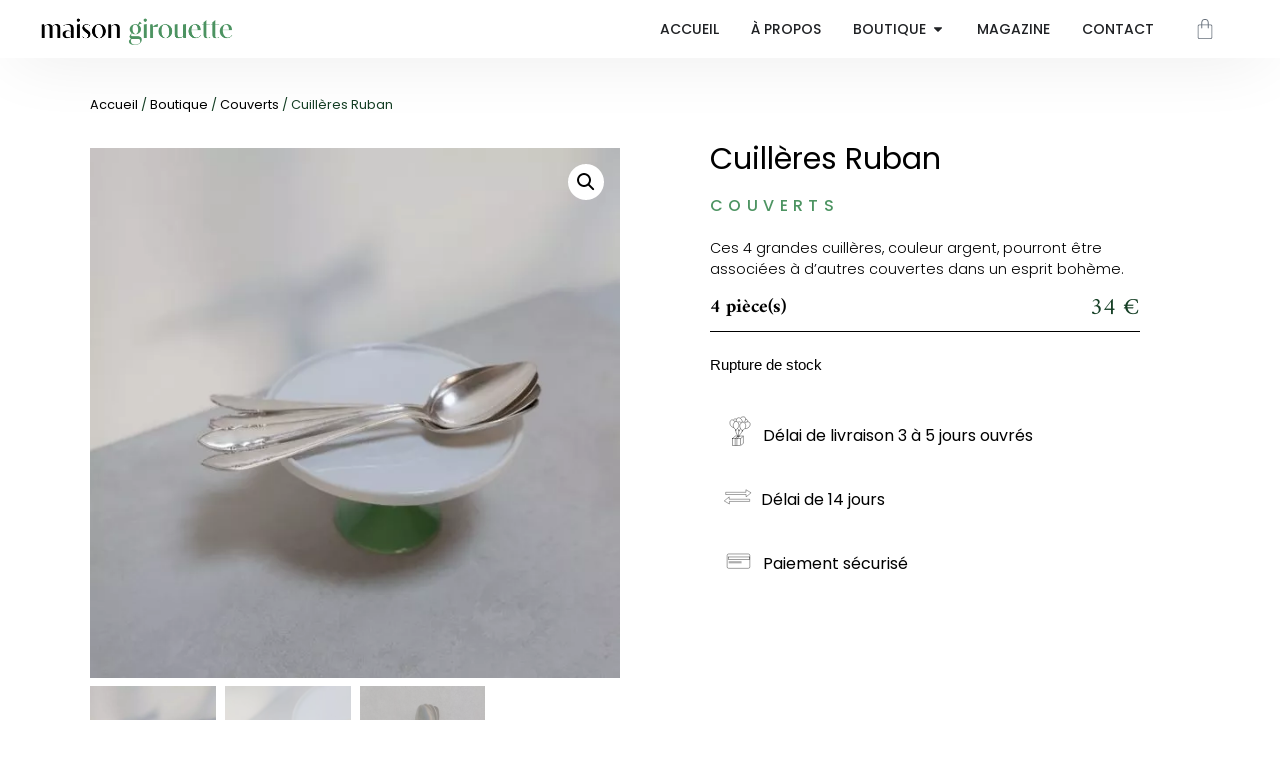

--- FILE ---
content_type: text/html; charset=UTF-8
request_url: https://maisongirouette.fr/boutique/couverts/cuilleres-ruban/
body_size: 38977
content:
<!doctype html>
<html lang="fr-FR">
<head><meta charset="UTF-8"><script>if(navigator.userAgent.match(/MSIE|Internet Explorer/i)||navigator.userAgent.match(/Trident\/7\..*?rv:11/i)){var href=document.location.href;if(!href.match(/[?&]nowprocket/)){if(href.indexOf("?")==-1){if(href.indexOf("#")==-1){document.location.href=href+"?nowprocket=1"}else{document.location.href=href.replace("#","?nowprocket=1#")}}else{if(href.indexOf("#")==-1){document.location.href=href+"&nowprocket=1"}else{document.location.href=href.replace("#","&nowprocket=1#")}}}}</script><script>(()=>{class RocketLazyLoadScripts{constructor(){this.v="2.0.4",this.userEvents=["keydown","keyup","mousedown","mouseup","mousemove","mouseover","mouseout","touchmove","touchstart","touchend","touchcancel","wheel","click","dblclick","input"],this.attributeEvents=["onblur","onclick","oncontextmenu","ondblclick","onfocus","onmousedown","onmouseenter","onmouseleave","onmousemove","onmouseout","onmouseover","onmouseup","onmousewheel","onscroll","onsubmit"]}async t(){this.i(),this.o(),/iP(ad|hone)/.test(navigator.userAgent)&&this.h(),this.u(),this.l(this),this.m(),this.k(this),this.p(this),this._(),await Promise.all([this.R(),this.L()]),this.lastBreath=Date.now(),this.S(this),this.P(),this.D(),this.O(),this.M(),await this.C(this.delayedScripts.normal),await this.C(this.delayedScripts.defer),await this.C(this.delayedScripts.async),await this.T(),await this.F(),await this.j(),await this.A(),window.dispatchEvent(new Event("rocket-allScriptsLoaded")),this.everythingLoaded=!0,this.lastTouchEnd&&await new Promise(t=>setTimeout(t,500-Date.now()+this.lastTouchEnd)),this.I(),this.H(),this.U(),this.W()}i(){this.CSPIssue=sessionStorage.getItem("rocketCSPIssue"),document.addEventListener("securitypolicyviolation",t=>{this.CSPIssue||"script-src-elem"!==t.violatedDirective||"data"!==t.blockedURI||(this.CSPIssue=!0,sessionStorage.setItem("rocketCSPIssue",!0))},{isRocket:!0})}o(){window.addEventListener("pageshow",t=>{this.persisted=t.persisted,this.realWindowLoadedFired=!0},{isRocket:!0}),window.addEventListener("pagehide",()=>{this.onFirstUserAction=null},{isRocket:!0})}h(){let t;function e(e){t=e}window.addEventListener("touchstart",e,{isRocket:!0}),window.addEventListener("touchend",function i(o){o.changedTouches[0]&&t.changedTouches[0]&&Math.abs(o.changedTouches[0].pageX-t.changedTouches[0].pageX)<10&&Math.abs(o.changedTouches[0].pageY-t.changedTouches[0].pageY)<10&&o.timeStamp-t.timeStamp<200&&(window.removeEventListener("touchstart",e,{isRocket:!0}),window.removeEventListener("touchend",i,{isRocket:!0}),"INPUT"===o.target.tagName&&"text"===o.target.type||(o.target.dispatchEvent(new TouchEvent("touchend",{target:o.target,bubbles:!0})),o.target.dispatchEvent(new MouseEvent("mouseover",{target:o.target,bubbles:!0})),o.target.dispatchEvent(new PointerEvent("click",{target:o.target,bubbles:!0,cancelable:!0,detail:1,clientX:o.changedTouches[0].clientX,clientY:o.changedTouches[0].clientY})),event.preventDefault()))},{isRocket:!0})}q(t){this.userActionTriggered||("mousemove"!==t.type||this.firstMousemoveIgnored?"keyup"===t.type||"mouseover"===t.type||"mouseout"===t.type||(this.userActionTriggered=!0,this.onFirstUserAction&&this.onFirstUserAction()):this.firstMousemoveIgnored=!0),"click"===t.type&&t.preventDefault(),t.stopPropagation(),t.stopImmediatePropagation(),"touchstart"===this.lastEvent&&"touchend"===t.type&&(this.lastTouchEnd=Date.now()),"click"===t.type&&(this.lastTouchEnd=0),this.lastEvent=t.type,t.composedPath&&t.composedPath()[0].getRootNode()instanceof ShadowRoot&&(t.rocketTarget=t.composedPath()[0]),this.savedUserEvents.push(t)}u(){this.savedUserEvents=[],this.userEventHandler=this.q.bind(this),this.userEvents.forEach(t=>window.addEventListener(t,this.userEventHandler,{passive:!1,isRocket:!0})),document.addEventListener("visibilitychange",this.userEventHandler,{isRocket:!0})}U(){this.userEvents.forEach(t=>window.removeEventListener(t,this.userEventHandler,{passive:!1,isRocket:!0})),document.removeEventListener("visibilitychange",this.userEventHandler,{isRocket:!0}),this.savedUserEvents.forEach(t=>{(t.rocketTarget||t.target).dispatchEvent(new window[t.constructor.name](t.type,t))})}m(){const t="return false",e=Array.from(this.attributeEvents,t=>"data-rocket-"+t),i="["+this.attributeEvents.join("],[")+"]",o="[data-rocket-"+this.attributeEvents.join("],[data-rocket-")+"]",s=(e,i,o)=>{o&&o!==t&&(e.setAttribute("data-rocket-"+i,o),e["rocket"+i]=new Function("event",o),e.setAttribute(i,t))};new MutationObserver(t=>{for(const n of t)"attributes"===n.type&&(n.attributeName.startsWith("data-rocket-")||this.everythingLoaded?n.attributeName.startsWith("data-rocket-")&&this.everythingLoaded&&this.N(n.target,n.attributeName.substring(12)):s(n.target,n.attributeName,n.target.getAttribute(n.attributeName))),"childList"===n.type&&n.addedNodes.forEach(t=>{if(t.nodeType===Node.ELEMENT_NODE)if(this.everythingLoaded)for(const i of[t,...t.querySelectorAll(o)])for(const t of i.getAttributeNames())e.includes(t)&&this.N(i,t.substring(12));else for(const e of[t,...t.querySelectorAll(i)])for(const t of e.getAttributeNames())this.attributeEvents.includes(t)&&s(e,t,e.getAttribute(t))})}).observe(document,{subtree:!0,childList:!0,attributeFilter:[...this.attributeEvents,...e]})}I(){this.attributeEvents.forEach(t=>{document.querySelectorAll("[data-rocket-"+t+"]").forEach(e=>{this.N(e,t)})})}N(t,e){const i=t.getAttribute("data-rocket-"+e);i&&(t.setAttribute(e,i),t.removeAttribute("data-rocket-"+e))}k(t){Object.defineProperty(HTMLElement.prototype,"onclick",{get(){return this.rocketonclick||null},set(e){this.rocketonclick=e,this.setAttribute(t.everythingLoaded?"onclick":"data-rocket-onclick","this.rocketonclick(event)")}})}S(t){function e(e,i){let o=e[i];e[i]=null,Object.defineProperty(e,i,{get:()=>o,set(s){t.everythingLoaded?o=s:e["rocket"+i]=o=s}})}e(document,"onreadystatechange"),e(window,"onload"),e(window,"onpageshow");try{Object.defineProperty(document,"readyState",{get:()=>t.rocketReadyState,set(e){t.rocketReadyState=e},configurable:!0}),document.readyState="loading"}catch(t){console.log("WPRocket DJE readyState conflict, bypassing")}}l(t){this.originalAddEventListener=EventTarget.prototype.addEventListener,this.originalRemoveEventListener=EventTarget.prototype.removeEventListener,this.savedEventListeners=[],EventTarget.prototype.addEventListener=function(e,i,o){o&&o.isRocket||!t.B(e,this)&&!t.userEvents.includes(e)||t.B(e,this)&&!t.userActionTriggered||e.startsWith("rocket-")||t.everythingLoaded?t.originalAddEventListener.call(this,e,i,o):(t.savedEventListeners.push({target:this,remove:!1,type:e,func:i,options:o}),"mouseenter"!==e&&"mouseleave"!==e||t.originalAddEventListener.call(this,e,t.savedUserEvents.push,o))},EventTarget.prototype.removeEventListener=function(e,i,o){o&&o.isRocket||!t.B(e,this)&&!t.userEvents.includes(e)||t.B(e,this)&&!t.userActionTriggered||e.startsWith("rocket-")||t.everythingLoaded?t.originalRemoveEventListener.call(this,e,i,o):t.savedEventListeners.push({target:this,remove:!0,type:e,func:i,options:o})}}J(t,e){this.savedEventListeners=this.savedEventListeners.filter(i=>{let o=i.type,s=i.target||window;return e!==o||t!==s||(this.B(o,s)&&(i.type="rocket-"+o),this.$(i),!1)})}H(){EventTarget.prototype.addEventListener=this.originalAddEventListener,EventTarget.prototype.removeEventListener=this.originalRemoveEventListener,this.savedEventListeners.forEach(t=>this.$(t))}$(t){t.remove?this.originalRemoveEventListener.call(t.target,t.type,t.func,t.options):this.originalAddEventListener.call(t.target,t.type,t.func,t.options)}p(t){let e;function i(e){return t.everythingLoaded?e:e.split(" ").map(t=>"load"===t||t.startsWith("load.")?"rocket-jquery-load":t).join(" ")}function o(o){function s(e){const s=o.fn[e];o.fn[e]=o.fn.init.prototype[e]=function(){return this[0]===window&&t.userActionTriggered&&("string"==typeof arguments[0]||arguments[0]instanceof String?arguments[0]=i(arguments[0]):"object"==typeof arguments[0]&&Object.keys(arguments[0]).forEach(t=>{const e=arguments[0][t];delete arguments[0][t],arguments[0][i(t)]=e})),s.apply(this,arguments),this}}if(o&&o.fn&&!t.allJQueries.includes(o)){const e={DOMContentLoaded:[],"rocket-DOMContentLoaded":[]};for(const t in e)document.addEventListener(t,()=>{e[t].forEach(t=>t())},{isRocket:!0});o.fn.ready=o.fn.init.prototype.ready=function(i){function s(){parseInt(o.fn.jquery)>2?setTimeout(()=>i.bind(document)(o)):i.bind(document)(o)}return"function"==typeof i&&(t.realDomReadyFired?!t.userActionTriggered||t.fauxDomReadyFired?s():e["rocket-DOMContentLoaded"].push(s):e.DOMContentLoaded.push(s)),o([])},s("on"),s("one"),s("off"),t.allJQueries.push(o)}e=o}t.allJQueries=[],o(window.jQuery),Object.defineProperty(window,"jQuery",{get:()=>e,set(t){o(t)}})}P(){const t=new Map;document.write=document.writeln=function(e){const i=document.currentScript,o=document.createRange(),s=i.parentElement;let n=t.get(i);void 0===n&&(n=i.nextSibling,t.set(i,n));const c=document.createDocumentFragment();o.setStart(c,0),c.appendChild(o.createContextualFragment(e)),s.insertBefore(c,n)}}async R(){return new Promise(t=>{this.userActionTriggered?t():this.onFirstUserAction=t})}async L(){return new Promise(t=>{document.addEventListener("DOMContentLoaded",()=>{this.realDomReadyFired=!0,t()},{isRocket:!0})})}async j(){return this.realWindowLoadedFired?Promise.resolve():new Promise(t=>{window.addEventListener("load",t,{isRocket:!0})})}M(){this.pendingScripts=[];this.scriptsMutationObserver=new MutationObserver(t=>{for(const e of t)e.addedNodes.forEach(t=>{"SCRIPT"!==t.tagName||t.noModule||t.isWPRocket||this.pendingScripts.push({script:t,promise:new Promise(e=>{const i=()=>{const i=this.pendingScripts.findIndex(e=>e.script===t);i>=0&&this.pendingScripts.splice(i,1),e()};t.addEventListener("load",i,{isRocket:!0}),t.addEventListener("error",i,{isRocket:!0}),setTimeout(i,1e3)})})})}),this.scriptsMutationObserver.observe(document,{childList:!0,subtree:!0})}async F(){await this.X(),this.pendingScripts.length?(await this.pendingScripts[0].promise,await this.F()):this.scriptsMutationObserver.disconnect()}D(){this.delayedScripts={normal:[],async:[],defer:[]},document.querySelectorAll("script[type$=rocketlazyloadscript]").forEach(t=>{t.hasAttribute("data-rocket-src")?t.hasAttribute("async")&&!1!==t.async?this.delayedScripts.async.push(t):t.hasAttribute("defer")&&!1!==t.defer||"module"===t.getAttribute("data-rocket-type")?this.delayedScripts.defer.push(t):this.delayedScripts.normal.push(t):this.delayedScripts.normal.push(t)})}async _(){await this.L();let t=[];document.querySelectorAll("script[type$=rocketlazyloadscript][data-rocket-src]").forEach(e=>{let i=e.getAttribute("data-rocket-src");if(i&&!i.startsWith("data:")){i.startsWith("//")&&(i=location.protocol+i);try{const o=new URL(i).origin;o!==location.origin&&t.push({src:o,crossOrigin:e.crossOrigin||"module"===e.getAttribute("data-rocket-type")})}catch(t){}}}),t=[...new Map(t.map(t=>[JSON.stringify(t),t])).values()],this.Y(t,"preconnect")}async G(t){if(await this.K(),!0!==t.noModule||!("noModule"in HTMLScriptElement.prototype))return new Promise(e=>{let i;function o(){(i||t).setAttribute("data-rocket-status","executed"),e()}try{if(navigator.userAgent.includes("Firefox/")||""===navigator.vendor||this.CSPIssue)i=document.createElement("script"),[...t.attributes].forEach(t=>{let e=t.nodeName;"type"!==e&&("data-rocket-type"===e&&(e="type"),"data-rocket-src"===e&&(e="src"),i.setAttribute(e,t.nodeValue))}),t.text&&(i.text=t.text),t.nonce&&(i.nonce=t.nonce),i.hasAttribute("src")?(i.addEventListener("load",o,{isRocket:!0}),i.addEventListener("error",()=>{i.setAttribute("data-rocket-status","failed-network"),e()},{isRocket:!0}),setTimeout(()=>{i.isConnected||e()},1)):(i.text=t.text,o()),i.isWPRocket=!0,t.parentNode.replaceChild(i,t);else{const i=t.getAttribute("data-rocket-type"),s=t.getAttribute("data-rocket-src");i?(t.type=i,t.removeAttribute("data-rocket-type")):t.removeAttribute("type"),t.addEventListener("load",o,{isRocket:!0}),t.addEventListener("error",i=>{this.CSPIssue&&i.target.src.startsWith("data:")?(console.log("WPRocket: CSP fallback activated"),t.removeAttribute("src"),this.G(t).then(e)):(t.setAttribute("data-rocket-status","failed-network"),e())},{isRocket:!0}),s?(t.fetchPriority="high",t.removeAttribute("data-rocket-src"),t.src=s):t.src="data:text/javascript;base64,"+window.btoa(unescape(encodeURIComponent(t.text)))}}catch(i){t.setAttribute("data-rocket-status","failed-transform"),e()}});t.setAttribute("data-rocket-status","skipped")}async C(t){const e=t.shift();return e?(e.isConnected&&await this.G(e),this.C(t)):Promise.resolve()}O(){this.Y([...this.delayedScripts.normal,...this.delayedScripts.defer,...this.delayedScripts.async],"preload")}Y(t,e){this.trash=this.trash||[];let i=!0;var o=document.createDocumentFragment();t.forEach(t=>{const s=t.getAttribute&&t.getAttribute("data-rocket-src")||t.src;if(s&&!s.startsWith("data:")){const n=document.createElement("link");n.href=s,n.rel=e,"preconnect"!==e&&(n.as="script",n.fetchPriority=i?"high":"low"),t.getAttribute&&"module"===t.getAttribute("data-rocket-type")&&(n.crossOrigin=!0),t.crossOrigin&&(n.crossOrigin=t.crossOrigin),t.integrity&&(n.integrity=t.integrity),t.nonce&&(n.nonce=t.nonce),o.appendChild(n),this.trash.push(n),i=!1}}),document.head.appendChild(o)}W(){this.trash.forEach(t=>t.remove())}async T(){try{document.readyState="interactive"}catch(t){}this.fauxDomReadyFired=!0;try{await this.K(),this.J(document,"readystatechange"),document.dispatchEvent(new Event("rocket-readystatechange")),await this.K(),document.rocketonreadystatechange&&document.rocketonreadystatechange(),await this.K(),this.J(document,"DOMContentLoaded"),document.dispatchEvent(new Event("rocket-DOMContentLoaded")),await this.K(),this.J(window,"DOMContentLoaded"),window.dispatchEvent(new Event("rocket-DOMContentLoaded"))}catch(t){console.error(t)}}async A(){try{document.readyState="complete"}catch(t){}try{await this.K(),this.J(document,"readystatechange"),document.dispatchEvent(new Event("rocket-readystatechange")),await this.K(),document.rocketonreadystatechange&&document.rocketonreadystatechange(),await this.K(),this.J(window,"load"),window.dispatchEvent(new Event("rocket-load")),await this.K(),window.rocketonload&&window.rocketonload(),await this.K(),this.allJQueries.forEach(t=>t(window).trigger("rocket-jquery-load")),await this.K(),this.J(window,"pageshow");const t=new Event("rocket-pageshow");t.persisted=this.persisted,window.dispatchEvent(t),await this.K(),window.rocketonpageshow&&window.rocketonpageshow({persisted:this.persisted})}catch(t){console.error(t)}}async K(){Date.now()-this.lastBreath>45&&(await this.X(),this.lastBreath=Date.now())}async X(){return document.hidden?new Promise(t=>setTimeout(t)):new Promise(t=>requestAnimationFrame(t))}B(t,e){return e===document&&"readystatechange"===t||(e===document&&"DOMContentLoaded"===t||(e===window&&"DOMContentLoaded"===t||(e===window&&"load"===t||e===window&&"pageshow"===t)))}static run(){(new RocketLazyLoadScripts).t()}}RocketLazyLoadScripts.run()})();</script>
	
	<meta name="viewport" content="width=device-width, initial-scale=1">
	<link rel="profile" href="https://gmpg.org/xfn/11">
	<meta name='robots' content='index, follow, max-image-preview:large, max-snippet:-1, max-video-preview:-1' />
	
	<title>Cuillères Ruban - Maison Girouette</title>
	<link rel="canonical" href="https://maisongirouette.fr/boutique/couverts/cuilleres-ruban/" />
	<meta property="og:locale" content="fr_FR" />
	<meta property="og:type" content="article" />
	<meta property="og:title" content="Cuillères Ruban - Maison Girouette" />
	<meta property="og:description" content="Ces 4 grandes cuillères, couleur argent, pourront être associées à d&#8217;autres couvertes dans un esprit bohème." />
	<meta property="og:url" content="https://maisongirouette.fr/boutique/couverts/cuilleres-ruban/" />
	<meta property="og:site_name" content="Maison Girouette" />
	<meta property="article:publisher" content="https://www.facebook.com/profile.php?id=100086321305106" />
	<meta property="article:modified_time" content="2024-02-09T16:26:37+00:00" />
	<meta property="og:image" content="https://maisongirouette.fr/wp-content/uploads/2022/10/maison-girouette-86.jpg" />
	<meta property="og:image:width" content="800" />
	<meta property="og:image:height" content="800" />
	<meta property="og:image:type" content="image/jpeg" />
	<meta name="twitter:card" content="summary_large_image" />
	<meta name="twitter:label1" content="Durée de lecture estimée" />
	<meta name="twitter:data1" content="1 minute" />
	<script type="application/ld+json" class="yoast-schema-graph">{"@context":"https://schema.org","@graph":[{"@type":"WebPage","@id":"https://maisongirouette.fr/boutique/couverts/cuilleres-ruban/","url":"https://maisongirouette.fr/boutique/couverts/cuilleres-ruban/","name":"Cuillères Ruban - Maison Girouette","isPartOf":{"@id":"https://maisongirouette.fr/#website"},"primaryImageOfPage":{"@id":"https://maisongirouette.fr/boutique/couverts/cuilleres-ruban/#primaryimage"},"image":{"@id":"https://maisongirouette.fr/boutique/couverts/cuilleres-ruban/#primaryimage"},"thumbnailUrl":"https://maisongirouette.fr/wp-content/uploads/2022/10/maison-girouette-86.jpg","datePublished":"2022-10-07T07:36:15+00:00","dateModified":"2024-02-09T16:26:37+00:00","breadcrumb":{"@id":"https://maisongirouette.fr/boutique/couverts/cuilleres-ruban/#breadcrumb"},"inLanguage":"fr-FR","potentialAction":[{"@type":"ReadAction","target":["https://maisongirouette.fr/boutique/couverts/cuilleres-ruban/"]}]},{"@type":"ImageObject","inLanguage":"fr-FR","@id":"https://maisongirouette.fr/boutique/couverts/cuilleres-ruban/#primaryimage","url":"https://maisongirouette.fr/wp-content/uploads/2022/10/maison-girouette-86.jpg","contentUrl":"https://maisongirouette.fr/wp-content/uploads/2022/10/maison-girouette-86.jpg","width":800,"height":800},{"@type":"BreadcrumbList","@id":"https://maisongirouette.fr/boutique/couverts/cuilleres-ruban/#breadcrumb","itemListElement":[{"@type":"ListItem","position":1,"name":"Accueil","item":"https://maisongirouette.fr/"},{"@type":"ListItem","position":2,"name":"Boutique","item":"https://maisongirouette.fr/boutique/"},{"@type":"ListItem","position":3,"name":"Cuillères Ruban"}]},{"@type":"WebSite","@id":"https://maisongirouette.fr/#website","url":"https://maisongirouette.fr/","name":"Maison Girouette","description":"Vaisselle Chinée Haut de Gamme","potentialAction":[{"@type":"SearchAction","target":{"@type":"EntryPoint","urlTemplate":"https://maisongirouette.fr/?s={search_term_string}"},"query-input":{"@type":"PropertyValueSpecification","valueRequired":true,"valueName":"search_term_string"}}],"inLanguage":"fr-FR"}]}</script>
	
<link rel='dns-prefetch' href='//capi-automation.s3.us-east-2.amazonaws.com' />
<link rel="alternate" type="application/rss+xml" title="Maison Girouette &raquo; Flux" href="https://maisongirouette.fr/feed/" />
<link rel="alternate" type="application/rss+xml" title="Maison Girouette &raquo; Flux des commentaires" href="https://maisongirouette.fr/comments/feed/" />
<link rel="alternate" type="application/rss+xml" title="Maison Girouette &raquo; Cuillères Ruban Flux des commentaires" href="https://maisongirouette.fr/boutique/couverts/cuilleres-ruban/feed/" />
<link rel="alternate" title="oEmbed (JSON)" type="application/json+oembed" href="https://maisongirouette.fr/wp-json/oembed/1.0/embed?url=https%3A%2F%2Fmaisongirouette.fr%2Fboutique%2Fcouverts%2Fcuilleres-ruban%2F" />
<link rel="alternate" title="oEmbed (XML)" type="text/xml+oembed" href="https://maisongirouette.fr/wp-json/oembed/1.0/embed?url=https%3A%2F%2Fmaisongirouette.fr%2Fboutique%2Fcouverts%2Fcuilleres-ruban%2F&#038;format=xml" />
<link data-minify="1" rel="stylesheet" type="text/css" href="https://maisongirouette.fr/wp-content/cache/min/1/ybh4sjy.css?ver=1765814242"><style id='wp-img-auto-sizes-contain-inline-css'>
img:is([sizes=auto i],[sizes^="auto," i]){contain-intrinsic-size:3000px 1500px}
/*# sourceURL=wp-img-auto-sizes-contain-inline-css */
</style>
<style id='wp-emoji-styles-inline-css'>
	img.wp-smiley, img.emoji {
		display: inline !important;
		border: none !important;
		box-shadow: none !important;
		height: 1em !important;
		width: 1em !important;
		margin: 0 0.07em !important;
		vertical-align: -0.1em !important;
		background: none !important;
		padding: 0 !important;
	}
/*# sourceURL=wp-emoji-styles-inline-css */
</style>
<style id='global-styles-inline-css'>
:root{--wp--preset--aspect-ratio--square: 1;--wp--preset--aspect-ratio--4-3: 4/3;--wp--preset--aspect-ratio--3-4: 3/4;--wp--preset--aspect-ratio--3-2: 3/2;--wp--preset--aspect-ratio--2-3: 2/3;--wp--preset--aspect-ratio--16-9: 16/9;--wp--preset--aspect-ratio--9-16: 9/16;--wp--preset--color--black: #000000;--wp--preset--color--cyan-bluish-gray: #abb8c3;--wp--preset--color--white: #ffffff;--wp--preset--color--pale-pink: #f78da7;--wp--preset--color--vivid-red: #cf2e2e;--wp--preset--color--luminous-vivid-orange: #ff6900;--wp--preset--color--luminous-vivid-amber: #fcb900;--wp--preset--color--light-green-cyan: #7bdcb5;--wp--preset--color--vivid-green-cyan: #00d084;--wp--preset--color--pale-cyan-blue: #8ed1fc;--wp--preset--color--vivid-cyan-blue: #0693e3;--wp--preset--color--vivid-purple: #9b51e0;--wp--preset--gradient--vivid-cyan-blue-to-vivid-purple: linear-gradient(135deg,rgb(6,147,227) 0%,rgb(155,81,224) 100%);--wp--preset--gradient--light-green-cyan-to-vivid-green-cyan: linear-gradient(135deg,rgb(122,220,180) 0%,rgb(0,208,130) 100%);--wp--preset--gradient--luminous-vivid-amber-to-luminous-vivid-orange: linear-gradient(135deg,rgb(252,185,0) 0%,rgb(255,105,0) 100%);--wp--preset--gradient--luminous-vivid-orange-to-vivid-red: linear-gradient(135deg,rgb(255,105,0) 0%,rgb(207,46,46) 100%);--wp--preset--gradient--very-light-gray-to-cyan-bluish-gray: linear-gradient(135deg,rgb(238,238,238) 0%,rgb(169,184,195) 100%);--wp--preset--gradient--cool-to-warm-spectrum: linear-gradient(135deg,rgb(74,234,220) 0%,rgb(151,120,209) 20%,rgb(207,42,186) 40%,rgb(238,44,130) 60%,rgb(251,105,98) 80%,rgb(254,248,76) 100%);--wp--preset--gradient--blush-light-purple: linear-gradient(135deg,rgb(255,206,236) 0%,rgb(152,150,240) 100%);--wp--preset--gradient--blush-bordeaux: linear-gradient(135deg,rgb(254,205,165) 0%,rgb(254,45,45) 50%,rgb(107,0,62) 100%);--wp--preset--gradient--luminous-dusk: linear-gradient(135deg,rgb(255,203,112) 0%,rgb(199,81,192) 50%,rgb(65,88,208) 100%);--wp--preset--gradient--pale-ocean: linear-gradient(135deg,rgb(255,245,203) 0%,rgb(182,227,212) 50%,rgb(51,167,181) 100%);--wp--preset--gradient--electric-grass: linear-gradient(135deg,rgb(202,248,128) 0%,rgb(113,206,126) 100%);--wp--preset--gradient--midnight: linear-gradient(135deg,rgb(2,3,129) 0%,rgb(40,116,252) 100%);--wp--preset--font-size--small: 13px;--wp--preset--font-size--medium: 20px;--wp--preset--font-size--large: 36px;--wp--preset--font-size--x-large: 42px;--wp--preset--spacing--20: 0.44rem;--wp--preset--spacing--30: 0.67rem;--wp--preset--spacing--40: 1rem;--wp--preset--spacing--50: 1.5rem;--wp--preset--spacing--60: 2.25rem;--wp--preset--spacing--70: 3.38rem;--wp--preset--spacing--80: 5.06rem;--wp--preset--shadow--natural: 6px 6px 9px rgba(0, 0, 0, 0.2);--wp--preset--shadow--deep: 12px 12px 50px rgba(0, 0, 0, 0.4);--wp--preset--shadow--sharp: 6px 6px 0px rgba(0, 0, 0, 0.2);--wp--preset--shadow--outlined: 6px 6px 0px -3px rgb(255, 255, 255), 6px 6px rgb(0, 0, 0);--wp--preset--shadow--crisp: 6px 6px 0px rgb(0, 0, 0);}:root { --wp--style--global--content-size: 800px;--wp--style--global--wide-size: 1200px; }:where(body) { margin: 0; }.wp-site-blocks > .alignleft { float: left; margin-right: 2em; }.wp-site-blocks > .alignright { float: right; margin-left: 2em; }.wp-site-blocks > .aligncenter { justify-content: center; margin-left: auto; margin-right: auto; }:where(.wp-site-blocks) > * { margin-block-start: 24px; margin-block-end: 0; }:where(.wp-site-blocks) > :first-child { margin-block-start: 0; }:where(.wp-site-blocks) > :last-child { margin-block-end: 0; }:root { --wp--style--block-gap: 24px; }:root :where(.is-layout-flow) > :first-child{margin-block-start: 0;}:root :where(.is-layout-flow) > :last-child{margin-block-end: 0;}:root :where(.is-layout-flow) > *{margin-block-start: 24px;margin-block-end: 0;}:root :where(.is-layout-constrained) > :first-child{margin-block-start: 0;}:root :where(.is-layout-constrained) > :last-child{margin-block-end: 0;}:root :where(.is-layout-constrained) > *{margin-block-start: 24px;margin-block-end: 0;}:root :where(.is-layout-flex){gap: 24px;}:root :where(.is-layout-grid){gap: 24px;}.is-layout-flow > .alignleft{float: left;margin-inline-start: 0;margin-inline-end: 2em;}.is-layout-flow > .alignright{float: right;margin-inline-start: 2em;margin-inline-end: 0;}.is-layout-flow > .aligncenter{margin-left: auto !important;margin-right: auto !important;}.is-layout-constrained > .alignleft{float: left;margin-inline-start: 0;margin-inline-end: 2em;}.is-layout-constrained > .alignright{float: right;margin-inline-start: 2em;margin-inline-end: 0;}.is-layout-constrained > .aligncenter{margin-left: auto !important;margin-right: auto !important;}.is-layout-constrained > :where(:not(.alignleft):not(.alignright):not(.alignfull)){max-width: var(--wp--style--global--content-size);margin-left: auto !important;margin-right: auto !important;}.is-layout-constrained > .alignwide{max-width: var(--wp--style--global--wide-size);}body .is-layout-flex{display: flex;}.is-layout-flex{flex-wrap: wrap;align-items: center;}.is-layout-flex > :is(*, div){margin: 0;}body .is-layout-grid{display: grid;}.is-layout-grid > :is(*, div){margin: 0;}body{padding-top: 0px;padding-right: 0px;padding-bottom: 0px;padding-left: 0px;}a:where(:not(.wp-element-button)){text-decoration: underline;}:root :where(.wp-element-button, .wp-block-button__link){background-color: #32373c;border-width: 0;color: #fff;font-family: inherit;font-size: inherit;font-style: inherit;font-weight: inherit;letter-spacing: inherit;line-height: inherit;padding-top: calc(0.667em + 2px);padding-right: calc(1.333em + 2px);padding-bottom: calc(0.667em + 2px);padding-left: calc(1.333em + 2px);text-decoration: none;text-transform: inherit;}.has-black-color{color: var(--wp--preset--color--black) !important;}.has-cyan-bluish-gray-color{color: var(--wp--preset--color--cyan-bluish-gray) !important;}.has-white-color{color: var(--wp--preset--color--white) !important;}.has-pale-pink-color{color: var(--wp--preset--color--pale-pink) !important;}.has-vivid-red-color{color: var(--wp--preset--color--vivid-red) !important;}.has-luminous-vivid-orange-color{color: var(--wp--preset--color--luminous-vivid-orange) !important;}.has-luminous-vivid-amber-color{color: var(--wp--preset--color--luminous-vivid-amber) !important;}.has-light-green-cyan-color{color: var(--wp--preset--color--light-green-cyan) !important;}.has-vivid-green-cyan-color{color: var(--wp--preset--color--vivid-green-cyan) !important;}.has-pale-cyan-blue-color{color: var(--wp--preset--color--pale-cyan-blue) !important;}.has-vivid-cyan-blue-color{color: var(--wp--preset--color--vivid-cyan-blue) !important;}.has-vivid-purple-color{color: var(--wp--preset--color--vivid-purple) !important;}.has-black-background-color{background-color: var(--wp--preset--color--black) !important;}.has-cyan-bluish-gray-background-color{background-color: var(--wp--preset--color--cyan-bluish-gray) !important;}.has-white-background-color{background-color: var(--wp--preset--color--white) !important;}.has-pale-pink-background-color{background-color: var(--wp--preset--color--pale-pink) !important;}.has-vivid-red-background-color{background-color: var(--wp--preset--color--vivid-red) !important;}.has-luminous-vivid-orange-background-color{background-color: var(--wp--preset--color--luminous-vivid-orange) !important;}.has-luminous-vivid-amber-background-color{background-color: var(--wp--preset--color--luminous-vivid-amber) !important;}.has-light-green-cyan-background-color{background-color: var(--wp--preset--color--light-green-cyan) !important;}.has-vivid-green-cyan-background-color{background-color: var(--wp--preset--color--vivid-green-cyan) !important;}.has-pale-cyan-blue-background-color{background-color: var(--wp--preset--color--pale-cyan-blue) !important;}.has-vivid-cyan-blue-background-color{background-color: var(--wp--preset--color--vivid-cyan-blue) !important;}.has-vivid-purple-background-color{background-color: var(--wp--preset--color--vivid-purple) !important;}.has-black-border-color{border-color: var(--wp--preset--color--black) !important;}.has-cyan-bluish-gray-border-color{border-color: var(--wp--preset--color--cyan-bluish-gray) !important;}.has-white-border-color{border-color: var(--wp--preset--color--white) !important;}.has-pale-pink-border-color{border-color: var(--wp--preset--color--pale-pink) !important;}.has-vivid-red-border-color{border-color: var(--wp--preset--color--vivid-red) !important;}.has-luminous-vivid-orange-border-color{border-color: var(--wp--preset--color--luminous-vivid-orange) !important;}.has-luminous-vivid-amber-border-color{border-color: var(--wp--preset--color--luminous-vivid-amber) !important;}.has-light-green-cyan-border-color{border-color: var(--wp--preset--color--light-green-cyan) !important;}.has-vivid-green-cyan-border-color{border-color: var(--wp--preset--color--vivid-green-cyan) !important;}.has-pale-cyan-blue-border-color{border-color: var(--wp--preset--color--pale-cyan-blue) !important;}.has-vivid-cyan-blue-border-color{border-color: var(--wp--preset--color--vivid-cyan-blue) !important;}.has-vivid-purple-border-color{border-color: var(--wp--preset--color--vivid-purple) !important;}.has-vivid-cyan-blue-to-vivid-purple-gradient-background{background: var(--wp--preset--gradient--vivid-cyan-blue-to-vivid-purple) !important;}.has-light-green-cyan-to-vivid-green-cyan-gradient-background{background: var(--wp--preset--gradient--light-green-cyan-to-vivid-green-cyan) !important;}.has-luminous-vivid-amber-to-luminous-vivid-orange-gradient-background{background: var(--wp--preset--gradient--luminous-vivid-amber-to-luminous-vivid-orange) !important;}.has-luminous-vivid-orange-to-vivid-red-gradient-background{background: var(--wp--preset--gradient--luminous-vivid-orange-to-vivid-red) !important;}.has-very-light-gray-to-cyan-bluish-gray-gradient-background{background: var(--wp--preset--gradient--very-light-gray-to-cyan-bluish-gray) !important;}.has-cool-to-warm-spectrum-gradient-background{background: var(--wp--preset--gradient--cool-to-warm-spectrum) !important;}.has-blush-light-purple-gradient-background{background: var(--wp--preset--gradient--blush-light-purple) !important;}.has-blush-bordeaux-gradient-background{background: var(--wp--preset--gradient--blush-bordeaux) !important;}.has-luminous-dusk-gradient-background{background: var(--wp--preset--gradient--luminous-dusk) !important;}.has-pale-ocean-gradient-background{background: var(--wp--preset--gradient--pale-ocean) !important;}.has-electric-grass-gradient-background{background: var(--wp--preset--gradient--electric-grass) !important;}.has-midnight-gradient-background{background: var(--wp--preset--gradient--midnight) !important;}.has-small-font-size{font-size: var(--wp--preset--font-size--small) !important;}.has-medium-font-size{font-size: var(--wp--preset--font-size--medium) !important;}.has-large-font-size{font-size: var(--wp--preset--font-size--large) !important;}.has-x-large-font-size{font-size: var(--wp--preset--font-size--x-large) !important;}
:root :where(.wp-block-pullquote){font-size: 1.5em;line-height: 1.6;}
/*# sourceURL=global-styles-inline-css */
</style>
<link rel='stylesheet' id='photoswipe-css' href='https://maisongirouette.fr/wp-content/cache/background-css/1/maisongirouette.fr/wp-content/plugins/woocommerce/assets/css/photoswipe/photoswipe.min.css?ver=10.3.6&wpr_t=1767946360' media='all' />
<link rel='stylesheet' id='photoswipe-default-skin-css' href='https://maisongirouette.fr/wp-content/cache/background-css/1/maisongirouette.fr/wp-content/plugins/woocommerce/assets/css/photoswipe/default-skin/default-skin.min.css?ver=10.3.6&wpr_t=1767946360' media='all' />
<link data-minify="1" rel='stylesheet' id='woocommerce-layout-css' href='https://maisongirouette.fr/wp-content/cache/min/1/wp-content/plugins/woocommerce/assets/css/woocommerce-layout.css?ver=1765814253' media='all' />
<link data-minify="1" rel='stylesheet' id='woocommerce-smallscreen-css' href='https://maisongirouette.fr/wp-content/cache/min/1/wp-content/plugins/woocommerce/assets/css/woocommerce-smallscreen.css?ver=1765814253' media='only screen and (max-width: 768px)' />
<link data-minify="1" rel='stylesheet' id='woocommerce-general-css' href='https://maisongirouette.fr/wp-content/cache/background-css/1/maisongirouette.fr/wp-content/cache/min/1/wp-content/plugins/woocommerce/assets/css/woocommerce.css?ver=1765814253&wpr_t=1767946360' media='all' />
<style id='woocommerce-inline-inline-css'>
.woocommerce form .form-row .required { visibility: visible; }
/*# sourceURL=woocommerce-inline-inline-css */
</style>
<link data-minify="1" rel='stylesheet' id='brands-styles-css' href='https://maisongirouette.fr/wp-content/cache/min/1/wp-content/plugins/woocommerce/assets/css/brands.css?ver=1765814242' media='all' />
<link rel='stylesheet' id='hello-elementor-css' href='https://maisongirouette.fr/wp-content/themes/hello-elementor/style.min.css?ver=3.2.1' media='all' />
<link rel='stylesheet' id='hello-elementor-theme-style-css' href='https://maisongirouette.fr/wp-content/themes/hello-elementor/theme.min.css?ver=3.2.1' media='all' />
<link rel='stylesheet' id='hello-elementor-header-footer-css' href='https://maisongirouette.fr/wp-content/themes/hello-elementor/header-footer.min.css?ver=3.2.1' media='all' />
<link rel='stylesheet' id='elementor-frontend-css' href='https://maisongirouette.fr/wp-content/plugins/elementor/assets/css/frontend.min.css?ver=3.33.3' media='all' />
<link rel='stylesheet' id='widget-image-css' href='https://maisongirouette.fr/wp-content/plugins/elementor/assets/css/widget-image.min.css?ver=3.33.3' media='all' />
<link rel='stylesheet' id='widget-heading-css' href='https://maisongirouette.fr/wp-content/plugins/elementor/assets/css/widget-heading.min.css?ver=3.33.3' media='all' />
<link rel='stylesheet' id='widget-divider-css' href='https://maisongirouette.fr/wp-content/plugins/elementor/assets/css/widget-divider.min.css?ver=3.33.3' media='all' />
<link rel='stylesheet' id='widget-icon-list-css' href='https://maisongirouette.fr/wp-content/plugins/elementor/assets/css/widget-icon-list.min.css?ver=3.33.3' media='all' />
<link rel='stylesheet' id='widget-icon-box-css' href='https://maisongirouette.fr/wp-content/plugins/elementor/assets/css/widget-icon-box.min.css?ver=3.33.3' media='all' />
<link rel='stylesheet' id='widget-mega-menu-css' href='https://maisongirouette.fr/wp-content/plugins/elementor-pro/assets/css/widget-mega-menu.min.css?ver=3.33.2' media='all' />
<link rel='stylesheet' id='widget-woocommerce-menu-cart-css' href='https://maisongirouette.fr/wp-content/plugins/elementor-pro/assets/css/widget-woocommerce-menu-cart.min.css?ver=3.33.2' media='all' />
<link rel='stylesheet' id='e-sticky-css' href='https://maisongirouette.fr/wp-content/plugins/elementor-pro/assets/css/modules/sticky.min.css?ver=3.33.2' media='all' />
<link rel='stylesheet' id='widget-nav-menu-css' href='https://maisongirouette.fr/wp-content/plugins/elementor-pro/assets/css/widget-nav-menu.min.css?ver=3.33.2' media='all' />
<link rel='stylesheet' id='widget-social-icons-css' href='https://maisongirouette.fr/wp-content/plugins/elementor/assets/css/widget-social-icons.min.css?ver=3.33.3' media='all' />
<link rel='stylesheet' id='e-apple-webkit-css' href='https://maisongirouette.fr/wp-content/plugins/elementor/assets/css/conditionals/apple-webkit.min.css?ver=3.33.3' media='all' />
<link rel='stylesheet' id='widget-woocommerce-product-images-css' href='https://maisongirouette.fr/wp-content/plugins/elementor-pro/assets/css/widget-woocommerce-product-images.min.css?ver=3.33.2' media='all' />
<link rel='stylesheet' id='dce-style-css' href='https://maisongirouette.fr/wp-content/plugins/dynamic-content-for-elementor/assets/css/style.min.css?ver=3.3.22' media='all' />
<link rel='stylesheet' id='dce-acf-relationship-old-version-css' href='https://maisongirouette.fr/wp-content/plugins/dynamic-content-for-elementor/assets/css/acf-relationship-old-version.min.css?ver=3.3.22' media='all' />
<link rel='stylesheet' id='widget-woocommerce-product-meta-css' href='https://maisongirouette.fr/wp-content/plugins/elementor-pro/assets/css/widget-woocommerce-product-meta.min.css?ver=3.33.2' media='all' />
<link rel='stylesheet' id='widget-woocommerce-product-price-css' href='https://maisongirouette.fr/wp-content/plugins/elementor-pro/assets/css/widget-woocommerce-product-price.min.css?ver=3.33.2' media='all' />
<link rel='stylesheet' id='widget-woocommerce-product-add-to-cart-css' href='https://maisongirouette.fr/wp-content/plugins/elementor-pro/assets/css/widget-woocommerce-product-add-to-cart.min.css?ver=3.33.2' media='all' />
<link rel='stylesheet' id='widget-toggle-css' href='https://maisongirouette.fr/wp-content/plugins/elementor/assets/css/widget-toggle.min.css?ver=3.33.3' media='all' />
<link rel='stylesheet' id='widget-posts-css' href='https://maisongirouette.fr/wp-content/plugins/elementor-pro/assets/css/widget-posts.min.css?ver=3.33.2' media='all' />
<link rel='stylesheet' id='elementor-post-4-css' href='https://maisongirouette.fr/wp-content/uploads/elementor/css/post-4.css?ver=1765814240' media='all' />
<link data-minify="1" rel='stylesheet' id='dashicons-css' href='https://maisongirouette.fr/wp-content/cache/min/1/wp-includes/css/dashicons.min.css?ver=1765814242' media='all' />
<link rel='stylesheet' id='elementor-post-3494-css' href='https://maisongirouette.fr/wp-content/cache/background-css/1/maisongirouette.fr/wp-content/uploads/elementor/css/post-3494.css?ver=1765814241&wpr_t=1767946360' media='all' />
<link rel='stylesheet' id='elementor-post-627-css' href='https://maisongirouette.fr/wp-content/uploads/elementor/css/post-627.css?ver=1765814241' media='all' />
<link rel='stylesheet' id='elementor-post-275-css' href='https://maisongirouette.fr/wp-content/uploads/elementor/css/post-275.css?ver=1765814252' media='all' />
<link data-minify="1" rel='stylesheet' id='wc_stripe_express_checkout_style-css' href='https://maisongirouette.fr/wp-content/cache/min/1/wp-content/plugins/woocommerce-gateway-stripe/build/express-checkout.css?ver=1765814253' media='all' />
<link data-minify="1" rel='stylesheet' id='ecs-styles-css' href='https://maisongirouette.fr/wp-content/cache/min/1/wp-content/plugins/ele-custom-skin/assets/css/ecs-style.css?ver=1765814242' media='all' />
<link rel='stylesheet' id='elementor-post-81-css' href='https://maisongirouette.fr/wp-content/uploads/elementor/css/post-81.css?ver=1765354893' media='all' />
<link rel='stylesheet' id='elementor-post-162-css' href='https://maisongirouette.fr/wp-content/uploads/elementor/css/post-162.css?ver=1683624467' media='all' />
<link rel='stylesheet' id='elementor-post-302-css' href='https://maisongirouette.fr/wp-content/uploads/elementor/css/post-302.css?ver=1665312656' media='all' />
<link data-minify="1" rel='stylesheet' id='elementor-gf-local-poppins-css' href='https://maisongirouette.fr/wp-content/cache/min/1/wp-content/uploads/elementor/google-fonts/css/poppins.css?ver=1765814242' media='all' />
<link data-minify="1" rel='stylesheet' id='elementor-gf-local-amiri-css' href='https://maisongirouette.fr/wp-content/cache/min/1/wp-content/uploads/elementor/google-fonts/css/amiri.css?ver=1765814242' media='all' />
<script src="https://maisongirouette.fr/wp-includes/js/jquery/jquery.min.js?ver=3.7.1" id="jquery-core-js"></script>
<script src="https://maisongirouette.fr/wp-includes/js/jquery/jquery-migrate.min.js?ver=3.4.1" id="jquery-migrate-js" data-rocket-defer defer></script>
<script src="https://maisongirouette.fr/wp-content/plugins/woocommerce/assets/js/jquery-blockui/jquery.blockUI.min.js?ver=2.7.0-wc.10.3.6" id="wc-jquery-blockui-js" defer data-wp-strategy="defer"></script>
<script id="wc-add-to-cart-js-extra">
var wc_add_to_cart_params = {"ajax_url":"/wp-admin/admin-ajax.php","wc_ajax_url":"/?wc-ajax=%%endpoint%%","i18n_view_cart":"Voir le panier","cart_url":"https://maisongirouette.fr/panier/","is_cart":"","cart_redirect_after_add":"no"};
//# sourceURL=wc-add-to-cart-js-extra
</script>
<script type="rocketlazyloadscript" data-rocket-src="https://maisongirouette.fr/wp-content/plugins/woocommerce/assets/js/frontend/add-to-cart.min.js?ver=10.3.6" id="wc-add-to-cart-js" defer data-wp-strategy="defer"></script>
<script src="https://maisongirouette.fr/wp-content/plugins/woocommerce/assets/js/zoom/jquery.zoom.min.js?ver=1.7.21-wc.10.3.6" id="wc-zoom-js" defer data-wp-strategy="defer"></script>
<script src="https://maisongirouette.fr/wp-content/plugins/woocommerce/assets/js/flexslider/jquery.flexslider.min.js?ver=2.7.2-wc.10.3.6" id="wc-flexslider-js" defer data-wp-strategy="defer"></script>
<script src="https://maisongirouette.fr/wp-content/plugins/woocommerce/assets/js/photoswipe/photoswipe.min.js?ver=4.1.1-wc.10.3.6" id="wc-photoswipe-js" defer data-wp-strategy="defer"></script>
<script src="https://maisongirouette.fr/wp-content/plugins/woocommerce/assets/js/photoswipe/photoswipe-ui-default.min.js?ver=4.1.1-wc.10.3.6" id="wc-photoswipe-ui-default-js" defer data-wp-strategy="defer"></script>
<script id="wc-single-product-js-extra">
var wc_single_product_params = {"i18n_required_rating_text":"Veuillez s\u00e9lectionner une note","i18n_rating_options":["1\u00a0\u00e9toile sur 5","2\u00a0\u00e9toiles sur 5","3\u00a0\u00e9toiles sur 5","4\u00a0\u00e9toiles sur 5","5\u00a0\u00e9toiles sur 5"],"i18n_product_gallery_trigger_text":"Voir la galerie d\u2019images en plein \u00e9cran","review_rating_required":"yes","flexslider":{"rtl":false,"animation":"slide","smoothHeight":true,"directionNav":false,"controlNav":"thumbnails","slideshow":false,"animationSpeed":500,"animationLoop":false,"allowOneSlide":false},"zoom_enabled":"1","zoom_options":[],"photoswipe_enabled":"1","photoswipe_options":{"shareEl":false,"closeOnScroll":false,"history":false,"hideAnimationDuration":0,"showAnimationDuration":0},"flexslider_enabled":"1"};
//# sourceURL=wc-single-product-js-extra
</script>
<script src="https://maisongirouette.fr/wp-content/plugins/woocommerce/assets/js/frontend/single-product.min.js?ver=10.3.6" id="wc-single-product-js" defer data-wp-strategy="defer"></script>
<script src="https://maisongirouette.fr/wp-content/plugins/woocommerce/assets/js/js-cookie/js.cookie.min.js?ver=2.1.4-wc.10.3.6" id="wc-js-cookie-js" defer data-wp-strategy="defer"></script>
<script id="woocommerce-js-extra">
var woocommerce_params = {"ajax_url":"/wp-admin/admin-ajax.php","wc_ajax_url":"/?wc-ajax=%%endpoint%%","i18n_password_show":"Afficher le mot de passe","i18n_password_hide":"Masquer le mot de passe"};
//# sourceURL=woocommerce-js-extra
</script>
<script type="rocketlazyloadscript" data-rocket-src="https://maisongirouette.fr/wp-content/plugins/woocommerce/assets/js/frontend/woocommerce.min.js?ver=10.3.6" id="woocommerce-js" defer data-wp-strategy="defer"></script>
<script id="ecs_ajax_load-js-extra">
var ecs_ajax_params = {"ajaxurl":"https://maisongirouette.fr/wp-admin/admin-ajax.php","posts":"{\"page\":0,\"product_cat\":\"couverts\",\"product\":\"cuilleres-ruban\",\"post_type\":\"product\",\"name\":\"cuilleres-ruban\",\"error\":\"\",\"m\":\"\",\"p\":0,\"post_parent\":\"\",\"subpost\":\"\",\"subpost_id\":\"\",\"attachment\":\"\",\"attachment_id\":0,\"pagename\":\"\",\"page_id\":0,\"second\":\"\",\"minute\":\"\",\"hour\":\"\",\"day\":0,\"monthnum\":0,\"year\":0,\"w\":0,\"category_name\":\"\",\"tag\":\"\",\"cat\":\"\",\"tag_id\":\"\",\"author\":\"\",\"author_name\":\"\",\"feed\":\"\",\"tb\":\"\",\"paged\":0,\"meta_key\":\"\",\"meta_value\":\"\",\"preview\":\"\",\"s\":\"\",\"sentence\":\"\",\"title\":\"\",\"fields\":\"all\",\"menu_order\":\"\",\"embed\":\"\",\"category__in\":[],\"category__not_in\":[],\"category__and\":[],\"post__in\":[],\"post__not_in\":[],\"post_name__in\":[],\"tag__in\":[],\"tag__not_in\":[],\"tag__and\":[],\"tag_slug__in\":[],\"tag_slug__and\":[],\"post_parent__in\":[],\"post_parent__not_in\":[],\"author__in\":[],\"author__not_in\":[],\"search_columns\":[],\"ignore_sticky_posts\":false,\"suppress_filters\":false,\"cache_results\":true,\"update_post_term_cache\":true,\"update_menu_item_cache\":false,\"lazy_load_term_meta\":true,\"update_post_meta_cache\":true,\"posts_per_page\":15,\"nopaging\":false,\"comments_per_page\":\"50\",\"no_found_rows\":false,\"order\":\"DESC\"}"};
//# sourceURL=ecs_ajax_load-js-extra
</script>
<script data-minify="1" src="https://maisongirouette.fr/wp-content/cache/min/1/wp-content/plugins/ele-custom-skin/assets/js/ecs_ajax_pagination.js?ver=1764941025" id="ecs_ajax_load-js" data-rocket-defer defer></script>
<script data-minify="1" src="https://maisongirouette.fr/wp-content/cache/min/1/wp-content/plugins/ele-custom-skin/assets/js/ecs.js?ver=1764941025" id="ecs-script-js" data-rocket-defer defer></script>
<link rel="EditURI" type="application/rsd+xml" title="RSD" href="https://maisongirouette.fr/xmlrpc.php?rsd" />
<link rel='shortlink' href='https://maisongirouette.fr/?p=770' />
	<noscript><style>.woocommerce-product-gallery{ opacity: 1 !important; }</style></noscript>
	
<link data-minify="1" rel="stylesheet" href="https://maisongirouette.fr/wp-content/cache/min/1/ybh4sjy.css?ver=1765814242">
			<script type="rocketlazyloadscript" data-rocket-type="text/javascript">
				!function(f,b,e,v,n,t,s){if(f.fbq)return;n=f.fbq=function(){n.callMethod?
					n.callMethod.apply(n,arguments):n.queue.push(arguments)};if(!f._fbq)f._fbq=n;
					n.push=n;n.loaded=!0;n.version='2.0';n.queue=[];t=b.createElement(e);t.async=!0;
					t.src=v;s=b.getElementsByTagName(e)[0];s.parentNode.insertBefore(t,s)}(window,
					document,'script','https://connect.facebook.net/en_US/fbevents.js');
			</script>
			
			<script type="rocketlazyloadscript" data-rocket-type="text/javascript">
				fbq('init', '3626165314263333', {}, {
    "agent": "woocommerce_0-10.3.6-3.5.15"
});
				document.addEventListener( 'DOMContentLoaded', function() {
					// Insert placeholder for events injected when a product is added to the cart through AJAX.
					document.body.insertAdjacentHTML( 'beforeend', '<div class=\"wc-facebook-pixel-event-placeholder\"></div>' );
				}, false );
			</script>
			
						<style>
				.e-con.e-parent:nth-of-type(n+4):not(.e-lazyloaded):not(.e-no-lazyload),
				.e-con.e-parent:nth-of-type(n+4):not(.e-lazyloaded):not(.e-no-lazyload) * {
					background-image: none !important;
				}
				@media screen and (max-height: 1024px) {
					.e-con.e-parent:nth-of-type(n+3):not(.e-lazyloaded):not(.e-no-lazyload),
					.e-con.e-parent:nth-of-type(n+3):not(.e-lazyloaded):not(.e-no-lazyload) * {
						background-image: none !important;
					}
				}
				@media screen and (max-height: 640px) {
					.e-con.e-parent:nth-of-type(n+2):not(.e-lazyloaded):not(.e-no-lazyload),
					.e-con.e-parent:nth-of-type(n+2):not(.e-lazyloaded):not(.e-no-lazyload) * {
						background-image: none !important;
					}
				}
			</style>
			<link rel="icon" href="https://maisongirouette.fr/wp-content/uploads/2022/09/favicon_insta_MG-scaled-100x100.jpg.webp" sizes="32x32" />
<link rel="icon" href="https://maisongirouette.fr/wp-content/uploads/2022/09/favicon_insta_MG-scaled-300x300.jpg.webp" sizes="192x192" />
<link rel="apple-touch-icon" href="https://maisongirouette.fr/wp-content/uploads/2022/09/favicon_insta_MG-scaled-300x300.jpg.webp" />
<meta name="msapplication-TileImage" content="https://maisongirouette.fr/wp-content/uploads/2022/09/favicon_insta_MG-scaled-300x300.jpg" />
<noscript><style id="rocket-lazyload-nojs-css">.rll-youtube-player, [data-lazy-src]{display:none !important;}</style></noscript><style id="wpr-lazyload-bg-container"></style><style id="wpr-lazyload-bg-exclusion"></style>
<noscript>
<style id="wpr-lazyload-bg-nostyle">button.pswp__button{--wpr-bg-b92f7b51-01a2-4a45-9905-e5d382763cd7: url('https://maisongirouette.fr/wp-content/plugins/woocommerce/assets/css/photoswipe/default-skin/default-skin.png');}.pswp__button,.pswp__button--arrow--left:before,.pswp__button--arrow--right:before{--wpr-bg-2fa056ad-9ed6-404b-b621-ba230f634330: url('https://maisongirouette.fr/wp-content/plugins/woocommerce/assets/css/photoswipe/default-skin/default-skin.png');}.pswp__preloader--active .pswp__preloader__icn{--wpr-bg-4401cc77-2c84-4451-abe8-adc9bf6109e5: url('https://maisongirouette.fr/wp-content/plugins/woocommerce/assets/css/photoswipe/default-skin/preloader.gif');}.pswp--svg .pswp__button,.pswp--svg .pswp__button--arrow--left:before,.pswp--svg .pswp__button--arrow--right:before{--wpr-bg-d16d7a47-b425-418a-a983-fe96187888bd: url('https://maisongirouette.fr/wp-content/plugins/woocommerce/assets/css/photoswipe/default-skin/default-skin.svg');}.woocommerce .blockUI.blockOverlay::before{--wpr-bg-ecd5c8ab-eeed-4c09-ad6c-dec70b2c2663: url('https://maisongirouette.fr/wp-content/plugins/woocommerce/assets/images/icons/loader.svg');}.woocommerce .loader::before{--wpr-bg-7129e07a-1d9c-4623-874c-f22bf8838b60: url('https://maisongirouette.fr/wp-content/plugins/woocommerce/assets/images/icons/loader.svg');}#add_payment_method #payment div.payment_box .wc-credit-card-form-card-cvc.visa,#add_payment_method #payment div.payment_box .wc-credit-card-form-card-expiry.visa,#add_payment_method #payment div.payment_box .wc-credit-card-form-card-number.visa,.woocommerce-cart #payment div.payment_box .wc-credit-card-form-card-cvc.visa,.woocommerce-cart #payment div.payment_box .wc-credit-card-form-card-expiry.visa,.woocommerce-cart #payment div.payment_box .wc-credit-card-form-card-number.visa,.woocommerce-checkout #payment div.payment_box .wc-credit-card-form-card-cvc.visa,.woocommerce-checkout #payment div.payment_box .wc-credit-card-form-card-expiry.visa,.woocommerce-checkout #payment div.payment_box .wc-credit-card-form-card-number.visa{--wpr-bg-12ef2369-9da8-4b7b-83be-27f0e4252a57: url('https://maisongirouette.fr/wp-content/plugins/woocommerce/assets/images/icons/credit-cards/visa.svg');}#add_payment_method #payment div.payment_box .wc-credit-card-form-card-cvc.mastercard,#add_payment_method #payment div.payment_box .wc-credit-card-form-card-expiry.mastercard,#add_payment_method #payment div.payment_box .wc-credit-card-form-card-number.mastercard,.woocommerce-cart #payment div.payment_box .wc-credit-card-form-card-cvc.mastercard,.woocommerce-cart #payment div.payment_box .wc-credit-card-form-card-expiry.mastercard,.woocommerce-cart #payment div.payment_box .wc-credit-card-form-card-number.mastercard,.woocommerce-checkout #payment div.payment_box .wc-credit-card-form-card-cvc.mastercard,.woocommerce-checkout #payment div.payment_box .wc-credit-card-form-card-expiry.mastercard,.woocommerce-checkout #payment div.payment_box .wc-credit-card-form-card-number.mastercard{--wpr-bg-992cce63-ef8c-497c-99f4-313618a88dee: url('https://maisongirouette.fr/wp-content/plugins/woocommerce/assets/images/icons/credit-cards/mastercard.svg');}#add_payment_method #payment div.payment_box .wc-credit-card-form-card-cvc.laser,#add_payment_method #payment div.payment_box .wc-credit-card-form-card-expiry.laser,#add_payment_method #payment div.payment_box .wc-credit-card-form-card-number.laser,.woocommerce-cart #payment div.payment_box .wc-credit-card-form-card-cvc.laser,.woocommerce-cart #payment div.payment_box .wc-credit-card-form-card-expiry.laser,.woocommerce-cart #payment div.payment_box .wc-credit-card-form-card-number.laser,.woocommerce-checkout #payment div.payment_box .wc-credit-card-form-card-cvc.laser,.woocommerce-checkout #payment div.payment_box .wc-credit-card-form-card-expiry.laser,.woocommerce-checkout #payment div.payment_box .wc-credit-card-form-card-number.laser{--wpr-bg-b201c15f-4fb8-440a-8c30-4df3eed9805c: url('https://maisongirouette.fr/wp-content/plugins/woocommerce/assets/images/icons/credit-cards/laser.svg');}#add_payment_method #payment div.payment_box .wc-credit-card-form-card-cvc.dinersclub,#add_payment_method #payment div.payment_box .wc-credit-card-form-card-expiry.dinersclub,#add_payment_method #payment div.payment_box .wc-credit-card-form-card-number.dinersclub,.woocommerce-cart #payment div.payment_box .wc-credit-card-form-card-cvc.dinersclub,.woocommerce-cart #payment div.payment_box .wc-credit-card-form-card-expiry.dinersclub,.woocommerce-cart #payment div.payment_box .wc-credit-card-form-card-number.dinersclub,.woocommerce-checkout #payment div.payment_box .wc-credit-card-form-card-cvc.dinersclub,.woocommerce-checkout #payment div.payment_box .wc-credit-card-form-card-expiry.dinersclub,.woocommerce-checkout #payment div.payment_box .wc-credit-card-form-card-number.dinersclub{--wpr-bg-f140e305-9d09-4eb9-9ecb-8045fc553946: url('https://maisongirouette.fr/wp-content/plugins/woocommerce/assets/images/icons/credit-cards/diners.svg');}#add_payment_method #payment div.payment_box .wc-credit-card-form-card-cvc.maestro,#add_payment_method #payment div.payment_box .wc-credit-card-form-card-expiry.maestro,#add_payment_method #payment div.payment_box .wc-credit-card-form-card-number.maestro,.woocommerce-cart #payment div.payment_box .wc-credit-card-form-card-cvc.maestro,.woocommerce-cart #payment div.payment_box .wc-credit-card-form-card-expiry.maestro,.woocommerce-cart #payment div.payment_box .wc-credit-card-form-card-number.maestro,.woocommerce-checkout #payment div.payment_box .wc-credit-card-form-card-cvc.maestro,.woocommerce-checkout #payment div.payment_box .wc-credit-card-form-card-expiry.maestro,.woocommerce-checkout #payment div.payment_box .wc-credit-card-form-card-number.maestro{--wpr-bg-c4ec33b9-9553-4ee2-8eae-6753584cf1b2: url('https://maisongirouette.fr/wp-content/plugins/woocommerce/assets/images/icons/credit-cards/maestro.svg');}#add_payment_method #payment div.payment_box .wc-credit-card-form-card-cvc.jcb,#add_payment_method #payment div.payment_box .wc-credit-card-form-card-expiry.jcb,#add_payment_method #payment div.payment_box .wc-credit-card-form-card-number.jcb,.woocommerce-cart #payment div.payment_box .wc-credit-card-form-card-cvc.jcb,.woocommerce-cart #payment div.payment_box .wc-credit-card-form-card-expiry.jcb,.woocommerce-cart #payment div.payment_box .wc-credit-card-form-card-number.jcb,.woocommerce-checkout #payment div.payment_box .wc-credit-card-form-card-cvc.jcb,.woocommerce-checkout #payment div.payment_box .wc-credit-card-form-card-expiry.jcb,.woocommerce-checkout #payment div.payment_box .wc-credit-card-form-card-number.jcb{--wpr-bg-f9a3adbb-0c07-46d7-89f0-49ea8b9b8c51: url('https://maisongirouette.fr/wp-content/plugins/woocommerce/assets/images/icons/credit-cards/jcb.svg');}#add_payment_method #payment div.payment_box .wc-credit-card-form-card-cvc.amex,#add_payment_method #payment div.payment_box .wc-credit-card-form-card-expiry.amex,#add_payment_method #payment div.payment_box .wc-credit-card-form-card-number.amex,.woocommerce-cart #payment div.payment_box .wc-credit-card-form-card-cvc.amex,.woocommerce-cart #payment div.payment_box .wc-credit-card-form-card-expiry.amex,.woocommerce-cart #payment div.payment_box .wc-credit-card-form-card-number.amex,.woocommerce-checkout #payment div.payment_box .wc-credit-card-form-card-cvc.amex,.woocommerce-checkout #payment div.payment_box .wc-credit-card-form-card-expiry.amex,.woocommerce-checkout #payment div.payment_box .wc-credit-card-form-card-number.amex{--wpr-bg-562e4c9b-196c-4f29-95a6-303da4f7b44f: url('https://maisongirouette.fr/wp-content/plugins/woocommerce/assets/images/icons/credit-cards/amex.svg');}#add_payment_method #payment div.payment_box .wc-credit-card-form-card-cvc.discover,#add_payment_method #payment div.payment_box .wc-credit-card-form-card-expiry.discover,#add_payment_method #payment div.payment_box .wc-credit-card-form-card-number.discover,.woocommerce-cart #payment div.payment_box .wc-credit-card-form-card-cvc.discover,.woocommerce-cart #payment div.payment_box .wc-credit-card-form-card-expiry.discover,.woocommerce-cart #payment div.payment_box .wc-credit-card-form-card-number.discover,.woocommerce-checkout #payment div.payment_box .wc-credit-card-form-card-cvc.discover,.woocommerce-checkout #payment div.payment_box .wc-credit-card-form-card-expiry.discover,.woocommerce-checkout #payment div.payment_box .wc-credit-card-form-card-number.discover{--wpr-bg-69401a5c-a949-4f73-bcea-fb34fc3bff33: url('https://maisongirouette.fr/wp-content/plugins/woocommerce/assets/images/icons/credit-cards/discover.svg');}.elementor-3494 .elementor-element.elementor-element-8d92df7:not(.elementor-motion-effects-element-type-background), .elementor-3494 .elementor-element.elementor-element-8d92df7 > .elementor-motion-effects-container > .elementor-motion-effects-layer{--wpr-bg-fc6f2a21-2892-41ba-963a-025b98624d5b: url('https://maisongirouette.fr/wp-content/uploads/2023/05/maison-girouette-18-1-min.jpg');}.stripe-gateway-checkout-email-field button.stripe-gateway-stripelink-modal-trigger{--wpr-bg-5e7cf9f1-1781-4fb4-b435-a180c92e9473: url('https://maisongirouette.fr/wp-content/plugins/woocommerce-gateway-stripe/assets/images/link.svg');}</style>
</noscript>
<script type="application/javascript">const rocket_pairs = [{"selector":"button.pswp__button","style":"button.pswp__button{--wpr-bg-b92f7b51-01a2-4a45-9905-e5d382763cd7: url('https:\/\/maisongirouette.fr\/wp-content\/plugins\/woocommerce\/assets\/css\/photoswipe\/default-skin\/default-skin.png');}","hash":"b92f7b51-01a2-4a45-9905-e5d382763cd7","url":"https:\/\/maisongirouette.fr\/wp-content\/plugins\/woocommerce\/assets\/css\/photoswipe\/default-skin\/default-skin.png"},{"selector":".pswp__button,.pswp__button--arrow--left,.pswp__button--arrow--right","style":".pswp__button,.pswp__button--arrow--left:before,.pswp__button--arrow--right:before{--wpr-bg-2fa056ad-9ed6-404b-b621-ba230f634330: url('https:\/\/maisongirouette.fr\/wp-content\/plugins\/woocommerce\/assets\/css\/photoswipe\/default-skin\/default-skin.png');}","hash":"2fa056ad-9ed6-404b-b621-ba230f634330","url":"https:\/\/maisongirouette.fr\/wp-content\/plugins\/woocommerce\/assets\/css\/photoswipe\/default-skin\/default-skin.png"},{"selector":".pswp__preloader--active .pswp__preloader__icn","style":".pswp__preloader--active .pswp__preloader__icn{--wpr-bg-4401cc77-2c84-4451-abe8-adc9bf6109e5: url('https:\/\/maisongirouette.fr\/wp-content\/plugins\/woocommerce\/assets\/css\/photoswipe\/default-skin\/preloader.gif');}","hash":"4401cc77-2c84-4451-abe8-adc9bf6109e5","url":"https:\/\/maisongirouette.fr\/wp-content\/plugins\/woocommerce\/assets\/css\/photoswipe\/default-skin\/preloader.gif"},{"selector":".pswp--svg .pswp__button,.pswp--svg .pswp__button--arrow--left,.pswp--svg .pswp__button--arrow--right","style":".pswp--svg .pswp__button,.pswp--svg .pswp__button--arrow--left:before,.pswp--svg .pswp__button--arrow--right:before{--wpr-bg-d16d7a47-b425-418a-a983-fe96187888bd: url('https:\/\/maisongirouette.fr\/wp-content\/plugins\/woocommerce\/assets\/css\/photoswipe\/default-skin\/default-skin.svg');}","hash":"d16d7a47-b425-418a-a983-fe96187888bd","url":"https:\/\/maisongirouette.fr\/wp-content\/plugins\/woocommerce\/assets\/css\/photoswipe\/default-skin\/default-skin.svg"},{"selector":".woocommerce .blockUI.blockOverlay","style":".woocommerce .blockUI.blockOverlay::before{--wpr-bg-ecd5c8ab-eeed-4c09-ad6c-dec70b2c2663: url('https:\/\/maisongirouette.fr\/wp-content\/plugins\/woocommerce\/assets\/images\/icons\/loader.svg');}","hash":"ecd5c8ab-eeed-4c09-ad6c-dec70b2c2663","url":"https:\/\/maisongirouette.fr\/wp-content\/plugins\/woocommerce\/assets\/images\/icons\/loader.svg"},{"selector":".woocommerce .loader","style":".woocommerce .loader::before{--wpr-bg-7129e07a-1d9c-4623-874c-f22bf8838b60: url('https:\/\/maisongirouette.fr\/wp-content\/plugins\/woocommerce\/assets\/images\/icons\/loader.svg');}","hash":"7129e07a-1d9c-4623-874c-f22bf8838b60","url":"https:\/\/maisongirouette.fr\/wp-content\/plugins\/woocommerce\/assets\/images\/icons\/loader.svg"},{"selector":"#add_payment_method #payment div.payment_box .wc-credit-card-form-card-cvc.visa,#add_payment_method #payment div.payment_box .wc-credit-card-form-card-expiry.visa,#add_payment_method #payment div.payment_box .wc-credit-card-form-card-number.visa,.woocommerce-cart #payment div.payment_box .wc-credit-card-form-card-cvc.visa,.woocommerce-cart #payment div.payment_box .wc-credit-card-form-card-expiry.visa,.woocommerce-cart #payment div.payment_box .wc-credit-card-form-card-number.visa,.woocommerce-checkout #payment div.payment_box .wc-credit-card-form-card-cvc.visa,.woocommerce-checkout #payment div.payment_box .wc-credit-card-form-card-expiry.visa,.woocommerce-checkout #payment div.payment_box .wc-credit-card-form-card-number.visa","style":"#add_payment_method #payment div.payment_box .wc-credit-card-form-card-cvc.visa,#add_payment_method #payment div.payment_box .wc-credit-card-form-card-expiry.visa,#add_payment_method #payment div.payment_box .wc-credit-card-form-card-number.visa,.woocommerce-cart #payment div.payment_box .wc-credit-card-form-card-cvc.visa,.woocommerce-cart #payment div.payment_box .wc-credit-card-form-card-expiry.visa,.woocommerce-cart #payment div.payment_box .wc-credit-card-form-card-number.visa,.woocommerce-checkout #payment div.payment_box .wc-credit-card-form-card-cvc.visa,.woocommerce-checkout #payment div.payment_box .wc-credit-card-form-card-expiry.visa,.woocommerce-checkout #payment div.payment_box .wc-credit-card-form-card-number.visa{--wpr-bg-12ef2369-9da8-4b7b-83be-27f0e4252a57: url('https:\/\/maisongirouette.fr\/wp-content\/plugins\/woocommerce\/assets\/images\/icons\/credit-cards\/visa.svg');}","hash":"12ef2369-9da8-4b7b-83be-27f0e4252a57","url":"https:\/\/maisongirouette.fr\/wp-content\/plugins\/woocommerce\/assets\/images\/icons\/credit-cards\/visa.svg"},{"selector":"#add_payment_method #payment div.payment_box .wc-credit-card-form-card-cvc.mastercard,#add_payment_method #payment div.payment_box .wc-credit-card-form-card-expiry.mastercard,#add_payment_method #payment div.payment_box .wc-credit-card-form-card-number.mastercard,.woocommerce-cart #payment div.payment_box .wc-credit-card-form-card-cvc.mastercard,.woocommerce-cart #payment div.payment_box .wc-credit-card-form-card-expiry.mastercard,.woocommerce-cart #payment div.payment_box .wc-credit-card-form-card-number.mastercard,.woocommerce-checkout #payment div.payment_box .wc-credit-card-form-card-cvc.mastercard,.woocommerce-checkout #payment div.payment_box .wc-credit-card-form-card-expiry.mastercard,.woocommerce-checkout #payment div.payment_box .wc-credit-card-form-card-number.mastercard","style":"#add_payment_method #payment div.payment_box .wc-credit-card-form-card-cvc.mastercard,#add_payment_method #payment div.payment_box .wc-credit-card-form-card-expiry.mastercard,#add_payment_method #payment div.payment_box .wc-credit-card-form-card-number.mastercard,.woocommerce-cart #payment div.payment_box .wc-credit-card-form-card-cvc.mastercard,.woocommerce-cart #payment div.payment_box .wc-credit-card-form-card-expiry.mastercard,.woocommerce-cart #payment div.payment_box .wc-credit-card-form-card-number.mastercard,.woocommerce-checkout #payment div.payment_box .wc-credit-card-form-card-cvc.mastercard,.woocommerce-checkout #payment div.payment_box .wc-credit-card-form-card-expiry.mastercard,.woocommerce-checkout #payment div.payment_box .wc-credit-card-form-card-number.mastercard{--wpr-bg-992cce63-ef8c-497c-99f4-313618a88dee: url('https:\/\/maisongirouette.fr\/wp-content\/plugins\/woocommerce\/assets\/images\/icons\/credit-cards\/mastercard.svg');}","hash":"992cce63-ef8c-497c-99f4-313618a88dee","url":"https:\/\/maisongirouette.fr\/wp-content\/plugins\/woocommerce\/assets\/images\/icons\/credit-cards\/mastercard.svg"},{"selector":"#add_payment_method #payment div.payment_box .wc-credit-card-form-card-cvc.laser,#add_payment_method #payment div.payment_box .wc-credit-card-form-card-expiry.laser,#add_payment_method #payment div.payment_box .wc-credit-card-form-card-number.laser,.woocommerce-cart #payment div.payment_box .wc-credit-card-form-card-cvc.laser,.woocommerce-cart #payment div.payment_box .wc-credit-card-form-card-expiry.laser,.woocommerce-cart #payment div.payment_box .wc-credit-card-form-card-number.laser,.woocommerce-checkout #payment div.payment_box .wc-credit-card-form-card-cvc.laser,.woocommerce-checkout #payment div.payment_box .wc-credit-card-form-card-expiry.laser,.woocommerce-checkout #payment div.payment_box .wc-credit-card-form-card-number.laser","style":"#add_payment_method #payment div.payment_box .wc-credit-card-form-card-cvc.laser,#add_payment_method #payment div.payment_box .wc-credit-card-form-card-expiry.laser,#add_payment_method #payment div.payment_box .wc-credit-card-form-card-number.laser,.woocommerce-cart #payment div.payment_box .wc-credit-card-form-card-cvc.laser,.woocommerce-cart #payment div.payment_box .wc-credit-card-form-card-expiry.laser,.woocommerce-cart #payment div.payment_box .wc-credit-card-form-card-number.laser,.woocommerce-checkout #payment div.payment_box .wc-credit-card-form-card-cvc.laser,.woocommerce-checkout #payment div.payment_box .wc-credit-card-form-card-expiry.laser,.woocommerce-checkout #payment div.payment_box .wc-credit-card-form-card-number.laser{--wpr-bg-b201c15f-4fb8-440a-8c30-4df3eed9805c: url('https:\/\/maisongirouette.fr\/wp-content\/plugins\/woocommerce\/assets\/images\/icons\/credit-cards\/laser.svg');}","hash":"b201c15f-4fb8-440a-8c30-4df3eed9805c","url":"https:\/\/maisongirouette.fr\/wp-content\/plugins\/woocommerce\/assets\/images\/icons\/credit-cards\/laser.svg"},{"selector":"#add_payment_method #payment div.payment_box .wc-credit-card-form-card-cvc.dinersclub,#add_payment_method #payment div.payment_box .wc-credit-card-form-card-expiry.dinersclub,#add_payment_method #payment div.payment_box .wc-credit-card-form-card-number.dinersclub,.woocommerce-cart #payment div.payment_box .wc-credit-card-form-card-cvc.dinersclub,.woocommerce-cart #payment div.payment_box .wc-credit-card-form-card-expiry.dinersclub,.woocommerce-cart #payment div.payment_box .wc-credit-card-form-card-number.dinersclub,.woocommerce-checkout #payment div.payment_box .wc-credit-card-form-card-cvc.dinersclub,.woocommerce-checkout #payment div.payment_box .wc-credit-card-form-card-expiry.dinersclub,.woocommerce-checkout #payment div.payment_box .wc-credit-card-form-card-number.dinersclub","style":"#add_payment_method #payment div.payment_box .wc-credit-card-form-card-cvc.dinersclub,#add_payment_method #payment div.payment_box .wc-credit-card-form-card-expiry.dinersclub,#add_payment_method #payment div.payment_box .wc-credit-card-form-card-number.dinersclub,.woocommerce-cart #payment div.payment_box .wc-credit-card-form-card-cvc.dinersclub,.woocommerce-cart #payment div.payment_box .wc-credit-card-form-card-expiry.dinersclub,.woocommerce-cart #payment div.payment_box .wc-credit-card-form-card-number.dinersclub,.woocommerce-checkout #payment div.payment_box .wc-credit-card-form-card-cvc.dinersclub,.woocommerce-checkout #payment div.payment_box .wc-credit-card-form-card-expiry.dinersclub,.woocommerce-checkout #payment div.payment_box .wc-credit-card-form-card-number.dinersclub{--wpr-bg-f140e305-9d09-4eb9-9ecb-8045fc553946: url('https:\/\/maisongirouette.fr\/wp-content\/plugins\/woocommerce\/assets\/images\/icons\/credit-cards\/diners.svg');}","hash":"f140e305-9d09-4eb9-9ecb-8045fc553946","url":"https:\/\/maisongirouette.fr\/wp-content\/plugins\/woocommerce\/assets\/images\/icons\/credit-cards\/diners.svg"},{"selector":"#add_payment_method #payment div.payment_box .wc-credit-card-form-card-cvc.maestro,#add_payment_method #payment div.payment_box .wc-credit-card-form-card-expiry.maestro,#add_payment_method #payment div.payment_box .wc-credit-card-form-card-number.maestro,.woocommerce-cart #payment div.payment_box .wc-credit-card-form-card-cvc.maestro,.woocommerce-cart #payment div.payment_box .wc-credit-card-form-card-expiry.maestro,.woocommerce-cart #payment div.payment_box .wc-credit-card-form-card-number.maestro,.woocommerce-checkout #payment div.payment_box .wc-credit-card-form-card-cvc.maestro,.woocommerce-checkout #payment div.payment_box .wc-credit-card-form-card-expiry.maestro,.woocommerce-checkout #payment div.payment_box .wc-credit-card-form-card-number.maestro","style":"#add_payment_method #payment div.payment_box .wc-credit-card-form-card-cvc.maestro,#add_payment_method #payment div.payment_box .wc-credit-card-form-card-expiry.maestro,#add_payment_method #payment div.payment_box .wc-credit-card-form-card-number.maestro,.woocommerce-cart #payment div.payment_box .wc-credit-card-form-card-cvc.maestro,.woocommerce-cart #payment div.payment_box .wc-credit-card-form-card-expiry.maestro,.woocommerce-cart #payment div.payment_box .wc-credit-card-form-card-number.maestro,.woocommerce-checkout #payment div.payment_box .wc-credit-card-form-card-cvc.maestro,.woocommerce-checkout #payment div.payment_box .wc-credit-card-form-card-expiry.maestro,.woocommerce-checkout #payment div.payment_box .wc-credit-card-form-card-number.maestro{--wpr-bg-c4ec33b9-9553-4ee2-8eae-6753584cf1b2: url('https:\/\/maisongirouette.fr\/wp-content\/plugins\/woocommerce\/assets\/images\/icons\/credit-cards\/maestro.svg');}","hash":"c4ec33b9-9553-4ee2-8eae-6753584cf1b2","url":"https:\/\/maisongirouette.fr\/wp-content\/plugins\/woocommerce\/assets\/images\/icons\/credit-cards\/maestro.svg"},{"selector":"#add_payment_method #payment div.payment_box .wc-credit-card-form-card-cvc.jcb,#add_payment_method #payment div.payment_box .wc-credit-card-form-card-expiry.jcb,#add_payment_method #payment div.payment_box .wc-credit-card-form-card-number.jcb,.woocommerce-cart #payment div.payment_box .wc-credit-card-form-card-cvc.jcb,.woocommerce-cart #payment div.payment_box .wc-credit-card-form-card-expiry.jcb,.woocommerce-cart #payment div.payment_box .wc-credit-card-form-card-number.jcb,.woocommerce-checkout #payment div.payment_box .wc-credit-card-form-card-cvc.jcb,.woocommerce-checkout #payment div.payment_box .wc-credit-card-form-card-expiry.jcb,.woocommerce-checkout #payment div.payment_box .wc-credit-card-form-card-number.jcb","style":"#add_payment_method #payment div.payment_box .wc-credit-card-form-card-cvc.jcb,#add_payment_method #payment div.payment_box .wc-credit-card-form-card-expiry.jcb,#add_payment_method #payment div.payment_box .wc-credit-card-form-card-number.jcb,.woocommerce-cart #payment div.payment_box .wc-credit-card-form-card-cvc.jcb,.woocommerce-cart #payment div.payment_box .wc-credit-card-form-card-expiry.jcb,.woocommerce-cart #payment div.payment_box .wc-credit-card-form-card-number.jcb,.woocommerce-checkout #payment div.payment_box .wc-credit-card-form-card-cvc.jcb,.woocommerce-checkout #payment div.payment_box .wc-credit-card-form-card-expiry.jcb,.woocommerce-checkout #payment div.payment_box .wc-credit-card-form-card-number.jcb{--wpr-bg-f9a3adbb-0c07-46d7-89f0-49ea8b9b8c51: url('https:\/\/maisongirouette.fr\/wp-content\/plugins\/woocommerce\/assets\/images\/icons\/credit-cards\/jcb.svg');}","hash":"f9a3adbb-0c07-46d7-89f0-49ea8b9b8c51","url":"https:\/\/maisongirouette.fr\/wp-content\/plugins\/woocommerce\/assets\/images\/icons\/credit-cards\/jcb.svg"},{"selector":"#add_payment_method #payment div.payment_box .wc-credit-card-form-card-cvc.amex,#add_payment_method #payment div.payment_box .wc-credit-card-form-card-expiry.amex,#add_payment_method #payment div.payment_box .wc-credit-card-form-card-number.amex,.woocommerce-cart #payment div.payment_box .wc-credit-card-form-card-cvc.amex,.woocommerce-cart #payment div.payment_box .wc-credit-card-form-card-expiry.amex,.woocommerce-cart #payment div.payment_box .wc-credit-card-form-card-number.amex,.woocommerce-checkout #payment div.payment_box .wc-credit-card-form-card-cvc.amex,.woocommerce-checkout #payment div.payment_box .wc-credit-card-form-card-expiry.amex,.woocommerce-checkout #payment div.payment_box .wc-credit-card-form-card-number.amex","style":"#add_payment_method #payment div.payment_box .wc-credit-card-form-card-cvc.amex,#add_payment_method #payment div.payment_box .wc-credit-card-form-card-expiry.amex,#add_payment_method #payment div.payment_box .wc-credit-card-form-card-number.amex,.woocommerce-cart #payment div.payment_box .wc-credit-card-form-card-cvc.amex,.woocommerce-cart #payment div.payment_box .wc-credit-card-form-card-expiry.amex,.woocommerce-cart #payment div.payment_box .wc-credit-card-form-card-number.amex,.woocommerce-checkout #payment div.payment_box .wc-credit-card-form-card-cvc.amex,.woocommerce-checkout #payment div.payment_box .wc-credit-card-form-card-expiry.amex,.woocommerce-checkout #payment div.payment_box .wc-credit-card-form-card-number.amex{--wpr-bg-562e4c9b-196c-4f29-95a6-303da4f7b44f: url('https:\/\/maisongirouette.fr\/wp-content\/plugins\/woocommerce\/assets\/images\/icons\/credit-cards\/amex.svg');}","hash":"562e4c9b-196c-4f29-95a6-303da4f7b44f","url":"https:\/\/maisongirouette.fr\/wp-content\/plugins\/woocommerce\/assets\/images\/icons\/credit-cards\/amex.svg"},{"selector":"#add_payment_method #payment div.payment_box .wc-credit-card-form-card-cvc.discover,#add_payment_method #payment div.payment_box .wc-credit-card-form-card-expiry.discover,#add_payment_method #payment div.payment_box .wc-credit-card-form-card-number.discover,.woocommerce-cart #payment div.payment_box .wc-credit-card-form-card-cvc.discover,.woocommerce-cart #payment div.payment_box .wc-credit-card-form-card-expiry.discover,.woocommerce-cart #payment div.payment_box .wc-credit-card-form-card-number.discover,.woocommerce-checkout #payment div.payment_box .wc-credit-card-form-card-cvc.discover,.woocommerce-checkout #payment div.payment_box .wc-credit-card-form-card-expiry.discover,.woocommerce-checkout #payment div.payment_box .wc-credit-card-form-card-number.discover","style":"#add_payment_method #payment div.payment_box .wc-credit-card-form-card-cvc.discover,#add_payment_method #payment div.payment_box .wc-credit-card-form-card-expiry.discover,#add_payment_method #payment div.payment_box .wc-credit-card-form-card-number.discover,.woocommerce-cart #payment div.payment_box .wc-credit-card-form-card-cvc.discover,.woocommerce-cart #payment div.payment_box .wc-credit-card-form-card-expiry.discover,.woocommerce-cart #payment div.payment_box .wc-credit-card-form-card-number.discover,.woocommerce-checkout #payment div.payment_box .wc-credit-card-form-card-cvc.discover,.woocommerce-checkout #payment div.payment_box .wc-credit-card-form-card-expiry.discover,.woocommerce-checkout #payment div.payment_box .wc-credit-card-form-card-number.discover{--wpr-bg-69401a5c-a949-4f73-bcea-fb34fc3bff33: url('https:\/\/maisongirouette.fr\/wp-content\/plugins\/woocommerce\/assets\/images\/icons\/credit-cards\/discover.svg');}","hash":"69401a5c-a949-4f73-bcea-fb34fc3bff33","url":"https:\/\/maisongirouette.fr\/wp-content\/plugins\/woocommerce\/assets\/images\/icons\/credit-cards\/discover.svg"},{"selector":".elementor-3494 .elementor-element.elementor-element-8d92df7:not(.elementor-motion-effects-element-type-background), .elementor-3494 .elementor-element.elementor-element-8d92df7 > .elementor-motion-effects-container > .elementor-motion-effects-layer","style":".elementor-3494 .elementor-element.elementor-element-8d92df7:not(.elementor-motion-effects-element-type-background), .elementor-3494 .elementor-element.elementor-element-8d92df7 > .elementor-motion-effects-container > .elementor-motion-effects-layer{--wpr-bg-fc6f2a21-2892-41ba-963a-025b98624d5b: url('https:\/\/maisongirouette.fr\/wp-content\/uploads\/2023\/05\/maison-girouette-18-1-min.jpg');}","hash":"fc6f2a21-2892-41ba-963a-025b98624d5b","url":"https:\/\/maisongirouette.fr\/wp-content\/uploads\/2023\/05\/maison-girouette-18-1-min.jpg"},{"selector":".stripe-gateway-checkout-email-field button.stripe-gateway-stripelink-modal-trigger","style":".stripe-gateway-checkout-email-field button.stripe-gateway-stripelink-modal-trigger{--wpr-bg-5e7cf9f1-1781-4fb4-b435-a180c92e9473: url('https:\/\/maisongirouette.fr\/wp-content\/plugins\/woocommerce-gateway-stripe\/assets\/images\/link.svg');}","hash":"5e7cf9f1-1781-4fb4-b435-a180c92e9473","url":"https:\/\/maisongirouette.fr\/wp-content\/plugins\/woocommerce-gateway-stripe\/assets\/images\/link.svg"}]; const rocket_excluded_pairs = [];</script></head>
<body class="wp-singular product-template-default single single-product postid-770 wp-embed-responsive wp-theme-hello-elementor theme-hello-elementor woocommerce woocommerce-page woocommerce-no-js elementor-default elementor-template-full-width elementor-kit-4 elementor-page-275">
<a class="skip-link screen-reader-text" href="#content">Aller au contenu</a>
		<header data-rocket-location-hash="eda4d33a9408fa316180c0abcc5461e6" data-elementor-type="header" data-elementor-id="3494" class="elementor elementor-3494 elementor-location-header" data-elementor-post-type="elementor_library">
			<div data-dce-background-color="#FFFFFF" class="elementor-element elementor-element-591eb57a e-con-full e-flex e-con e-parent" data-id="591eb57a" data-element_type="container" id="header_pop" data-settings="{&quot;sticky&quot;:&quot;top&quot;,&quot;background_background&quot;:&quot;classic&quot;,&quot;sticky_on&quot;:[&quot;desktop&quot;,&quot;tablet&quot;,&quot;mobile&quot;],&quot;sticky_offset&quot;:0,&quot;sticky_effects_offset&quot;:0,&quot;sticky_anchor_link_offset&quot;:0}">
		<div data-dce-background-color="#ffffff" class="elementor-element elementor-element-57f0d90 e-flex e-con-boxed e-con e-child" data-id="57f0d90" data-element_type="container" data-settings="{&quot;background_background&quot;:&quot;classic&quot;}">
					<div data-rocket-location-hash="456ea9f7c556a7611a63847305a63a95" class="e-con-inner">
				<div class="elementor-element elementor-element-298fd4e3 elementor-widget elementor-widget-image" data-id="298fd4e3" data-element_type="widget" data-widget_type="image.default">
				<div class="elementor-widget-container">
																<a href="https://maisongirouette.fr">
							<img width="768" height="131" src="data:image/svg+xml,%3Csvg%20xmlns='http://www.w3.org/2000/svg'%20viewBox='0%200%20768%20131'%3E%3C/svg%3E" class="attachment-medium_large size-medium_large wp-image-608" alt="" data-lazy-srcset="https://maisongirouette.fr/wp-content/uploads/2022/10/v-768x131.png.webp 768w,https://maisongirouette.fr/wp-content/uploads/2022/10/v-e1664718136105-300x51.png 300w,https://maisongirouette.fr/wp-content/uploads/2022/10/v-1024x174.png.webp 1024w,https://maisongirouette.fr/wp-content/uploads/2022/10/v-1536x262.png.webp 1536w,https://maisongirouette.fr/wp-content/uploads/2022/10/v-600x102.png.webp 600w,https://maisongirouette.fr/wp-content/uploads/2022/10/v-e1664718136105.png.webp 400w" data-lazy-sizes="(max-width: 768px) 100vw, 768px" data-lazy-src="https://maisongirouette.fr/wp-content/uploads/2022/10/v-768x131.png.webp" /><noscript><img width="768" height="131" src="https://maisongirouette.fr/wp-content/uploads/2022/10/v-768x131.png.webp" class="attachment-medium_large size-medium_large wp-image-608" alt="" srcset="https://maisongirouette.fr/wp-content/uploads/2022/10/v-768x131.png.webp 768w,https://maisongirouette.fr/wp-content/uploads/2022/10/v-e1664718136105-300x51.png 300w,https://maisongirouette.fr/wp-content/uploads/2022/10/v-1024x174.png.webp 1024w,https://maisongirouette.fr/wp-content/uploads/2022/10/v-1536x262.png.webp 1536w,https://maisongirouette.fr/wp-content/uploads/2022/10/v-600x102.png.webp 600w,https://maisongirouette.fr/wp-content/uploads/2022/10/v-e1664718136105.png.webp 400w" sizes="(max-width: 768px) 100vw, 768px" /></noscript>								</a>
															</div>
				</div>
		<div class="elementor-element elementor-element-089eed1 e-flex e-con-boxed e-con e-child" data-id="089eed1" data-element_type="container">
					<div class="e-con-inner">
				<div class="elementor-element elementor-element-82f2d84 e-full_width e-n-menu-layout-horizontal e-n-menu-tablet elementor-widget elementor-widget-n-menu" data-id="82f2d84" data-element_type="widget" data-settings="{&quot;menu_items&quot;:[{&quot;item_title&quot;:&quot;Accueil&quot;,&quot;_id&quot;:&quot;80545af&quot;,&quot;item_link&quot;:{&quot;url&quot;:&quot;https:\/\/maisongirouette.fr\/&quot;,&quot;is_external&quot;:&quot;&quot;,&quot;nofollow&quot;:&quot;&quot;,&quot;custom_attributes&quot;:&quot;&quot;},&quot;item_dropdown_content&quot;:&quot;&quot;,&quot;item_icon&quot;:{&quot;value&quot;:&quot;&quot;,&quot;library&quot;:&quot;&quot;},&quot;item_icon_active&quot;:null,&quot;element_id&quot;:&quot;&quot;},{&quot;item_title&quot;:&quot;\u00c0 propos&quot;,&quot;_id&quot;:&quot;fe0141b&quot;,&quot;item_link&quot;:{&quot;url&quot;:&quot;https:\/\/maisongirouette.fr\/a-propos\/&quot;,&quot;is_external&quot;:&quot;&quot;,&quot;nofollow&quot;:&quot;&quot;,&quot;custom_attributes&quot;:&quot;&quot;},&quot;item_dropdown_content&quot;:&quot;no&quot;,&quot;item_icon&quot;:{&quot;value&quot;:&quot;&quot;,&quot;library&quot;:&quot;&quot;},&quot;item_icon_active&quot;:null,&quot;element_id&quot;:&quot;&quot;},{&quot;item_title&quot;:&quot;Boutique&quot;,&quot;_id&quot;:&quot;a9e6b9a&quot;,&quot;item_link&quot;:{&quot;url&quot;:&quot;https:\/\/maisongirouette.fr\/boutique\/&quot;,&quot;is_external&quot;:&quot;&quot;,&quot;nofollow&quot;:&quot;&quot;,&quot;custom_attributes&quot;:&quot;&quot;},&quot;item_dropdown_content&quot;:&quot;yes&quot;,&quot;item_icon&quot;:{&quot;value&quot;:&quot;&quot;,&quot;library&quot;:&quot;&quot;},&quot;item_icon_active&quot;:null,&quot;element_id&quot;:&quot;&quot;},{&quot;_id&quot;:&quot;163a33a&quot;,&quot;item_title&quot;:&quot;Magazine&quot;,&quot;item_link&quot;:{&quot;url&quot;:&quot;https:\/\/maisongirouette.fr\/magazine\/&quot;,&quot;is_external&quot;:&quot;&quot;,&quot;nofollow&quot;:&quot;&quot;,&quot;custom_attributes&quot;:&quot;&quot;},&quot;item_dropdown_content&quot;:&quot;no&quot;,&quot;item_icon&quot;:{&quot;value&quot;:&quot;&quot;,&quot;library&quot;:&quot;&quot;},&quot;item_icon_active&quot;:null,&quot;element_id&quot;:&quot;&quot;},{&quot;_id&quot;:&quot;57ce2a1&quot;,&quot;item_title&quot;:&quot;Contact&quot;,&quot;item_link&quot;:{&quot;url&quot;:&quot;https:\/\/maisongirouette.fr\/contact\/&quot;,&quot;is_external&quot;:&quot;&quot;,&quot;nofollow&quot;:&quot;&quot;,&quot;custom_attributes&quot;:&quot;&quot;},&quot;item_dropdown_content&quot;:&quot;no&quot;,&quot;item_icon&quot;:{&quot;value&quot;:&quot;&quot;,&quot;library&quot;:&quot;&quot;},&quot;item_icon_active&quot;:null,&quot;element_id&quot;:&quot;&quot;}],&quot;item_position_horizontal&quot;:&quot;end&quot;,&quot;item_position_horizontal_mobile&quot;:&quot;end&quot;,&quot;content_width&quot;:&quot;full_width&quot;,&quot;item_layout&quot;:&quot;horizontal&quot;,&quot;open_on&quot;:&quot;hover&quot;,&quot;horizontal_scroll&quot;:&quot;disable&quot;,&quot;breakpoint_selector&quot;:&quot;tablet&quot;,&quot;menu_item_title_distance_from_content&quot;:{&quot;unit&quot;:&quot;px&quot;,&quot;size&quot;:0,&quot;sizes&quot;:[]},&quot;menu_item_title_distance_from_content_tablet&quot;:{&quot;unit&quot;:&quot;px&quot;,&quot;size&quot;:&quot;&quot;,&quot;sizes&quot;:[]},&quot;menu_item_title_distance_from_content_mobile&quot;:{&quot;unit&quot;:&quot;px&quot;,&quot;size&quot;:&quot;&quot;,&quot;sizes&quot;:[]}}" data-widget_type="mega-menu.default">
				<div class="elementor-widget-container">
							<nav class="e-n-menu" data-widget-number="137" aria-label="Menu">
					<button class="e-n-menu-toggle" id="menu-toggle-137" aria-haspopup="true" aria-expanded="false" aria-controls="menubar-137" aria-label="Permuter le menu">
			<span class="e-n-menu-toggle-icon e-open">
				<svg class="e-font-icon-svg e-eicon-menu-bar" viewBox="0 0 1000 1000" xmlns="http://www.w3.org/2000/svg"><path d="M104 333H896C929 333 958 304 958 271S929 208 896 208H104C71 208 42 237 42 271S71 333 104 333ZM104 583H896C929 583 958 554 958 521S929 458 896 458H104C71 458 42 487 42 521S71 583 104 583ZM104 833H896C929 833 958 804 958 771S929 708 896 708H104C71 708 42 737 42 771S71 833 104 833Z"></path></svg>			</span>
			<span class="e-n-menu-toggle-icon e-close">
				<svg class="e-font-icon-svg e-eicon-close" viewBox="0 0 1000 1000" xmlns="http://www.w3.org/2000/svg"><path d="M742 167L500 408 258 167C246 154 233 150 217 150 196 150 179 158 167 167 154 179 150 196 150 212 150 229 154 242 171 254L408 500 167 742C138 771 138 800 167 829 196 858 225 858 254 829L496 587 738 829C750 842 767 846 783 846 800 846 817 842 829 829 842 817 846 804 846 783 846 767 842 750 829 737L588 500 833 258C863 229 863 200 833 171 804 137 775 137 742 167Z"></path></svg>			</span>
		</button>
					<div class="e-n-menu-wrapper" id="menubar-137" aria-labelledby="menu-toggle-137">
				<ul class="e-n-menu-heading">
								<li class="e-n-menu-item">
				<div id="e-n-menu-title-1371" class="e-n-menu-title">
					<a class="e-n-menu-title-container e-focus e-link" href="https://maisongirouette.fr/">												<span class="e-n-menu-title-text">
							Accueil						</span>
					</a>									</div>
							</li>
					<li class="e-n-menu-item">
				<div id="e-n-menu-title-1372" class="e-n-menu-title">
					<a class="e-n-menu-title-container e-focus e-link" href="https://maisongirouette.fr/a-propos/">												<span class="e-n-menu-title-text">
							À propos						</span>
					</a>									</div>
							</li>
					<li class="e-n-menu-item">
				<div id="e-n-menu-title-1373" class="e-n-menu-title">
					<a class="e-n-menu-title-container e-focus e-link" href="https://maisongirouette.fr/boutique/">												<span class="e-n-menu-title-text">
							Boutique						</span>
					</a>											<button id="e-n-menu-dropdown-icon-1373" class="e-n-menu-dropdown-icon e-focus" data-tab-index="3" aria-haspopup="true" aria-expanded="false" aria-controls="e-n-menu-content-1373" >
							<span class="e-n-menu-dropdown-icon-opened">
								<svg aria-hidden="true" class="e-font-icon-svg e-fas-caret-up" viewBox="0 0 320 512" xmlns="http://www.w3.org/2000/svg"><path d="M288.662 352H31.338c-17.818 0-26.741-21.543-14.142-34.142l128.662-128.662c7.81-7.81 20.474-7.81 28.284 0l128.662 128.662c12.6 12.599 3.676 34.142-14.142 34.142z"></path></svg>								<span class="elementor-screen-only">Fermer Boutique</span>
							</span>
							<span class="e-n-menu-dropdown-icon-closed">
								<svg aria-hidden="true" class="e-font-icon-svg e-fas-caret-down" viewBox="0 0 320 512" xmlns="http://www.w3.org/2000/svg"><path d="M31.3 192h257.3c17.8 0 26.7 21.5 14.1 34.1L174.1 354.8c-7.8 7.8-20.5 7.8-28.3 0L17.2 226.1C4.6 213.5 13.5 192 31.3 192z"></path></svg>								<span class="elementor-screen-only">Ouvrir Boutique</span>
							</span>
						</button>
									</div>
									<div class="e-n-menu-content">
						<div id="e-n-menu-content-1373" data-tab-index="3" aria-labelledby="e-n-menu-dropdown-icon-1373" class="elementor-element elementor-element-a629405 e-flex e-con-boxed e-con e-child" data-id="a629405" data-element_type="container" data-settings="{&quot;background_background&quot;:&quot;classic&quot;}">
					<div class="e-con-inner">
		<div class="elementor-element elementor-element-3b3deb8 e-con-full e-flex e-con e-child" data-id="3b3deb8" data-element_type="container">
				<div data-dce-title-color="#000000" class="elementor-element elementor-element-1be4703 elementor-widget elementor-widget-heading" data-id="1be4703" data-element_type="widget" data-widget_type="heading.default">
				<div class="elementor-widget-container">
					<h4 class="elementor-heading-title elementor-size-default">Catégories</h4>				</div>
				</div>
				<div class="elementor-element elementor-element-a282d9c elementor-widget-divider--view-line elementor-widget elementor-widget-divider" data-id="a282d9c" data-element_type="widget" data-widget_type="divider.default">
				<div class="elementor-widget-container">
							<div class="elementor-divider">
			<span class="elementor-divider-separator">
						</span>
		</div>
						</div>
				</div>
				<div class="elementor-element elementor-element-c633525 elementor-icon-list--layout-traditional elementor-list-item-link-full_width elementor-widget elementor-widget-icon-list" data-id="c633525" data-element_type="widget" data-widget_type="icon-list.default">
				<div class="elementor-widget-container">
							<ul class="elementor-icon-list-items">
							<li class="elementor-icon-list-item">
											<a href="https://maisongirouette.fr/categorie/assiettes/">
											<span class="elementor-icon-list-text">Assiettes</span>
											</a>
									</li>
								<li class="elementor-icon-list-item">
											<a href="https://maisongirouette.fr/categorie/accessoires/">
											<span class="elementor-icon-list-text">Accessoires</span>
											</a>
									</li>
								<li class="elementor-icon-list-item">
											<a href="https://maisongirouette.fr/categorie/accessoires/porte-couteaux/">
											<span class="elementor-icon-list-text">Porte-couteaux</span>
											</a>
									</li>
								<li class="elementor-icon-list-item">
											<a href="https://maisongirouette.fr/categorie/bougies/">
											<span class="elementor-icon-list-text">Bougies</span>
											</a>
									</li>
								<li class="elementor-icon-list-item">
											<a href="https://maisongirouette.fr/categorie/couverts/">
											<span class="elementor-icon-list-text">Couverts</span>
											</a>
									</li>
								<li class="elementor-icon-list-item">
											<a href="https://maisongirouette.fr/categorie/teatime/">
											<span class="elementor-icon-list-text">Tea Time</span>
											</a>
									</li>
								<li class="elementor-icon-list-item">
											<a href="https://maisongirouette.fr/categorie/verrerie/">
											<span class="elementor-icon-list-text">Verrerie</span>
											</a>
									</li>
						</ul>
						</div>
				</div>
				<div class="elementor-element elementor-element-95effe6 elementor-position-right elementor-mobile-position-right elementor-view-default elementor-widget elementor-widget-icon-box" data-id="95effe6" data-element_type="widget" data-widget_type="icon-box.default">
				<div class="elementor-widget-container">
							<div class="elementor-icon-box-wrapper">
						<div class="elementor-icon-box-icon">
				<a href="https://maisongirouette.fr/boutique/" class="elementor-icon" tabindex="-1" aria-label="Toute la boutique">
				<svg aria-hidden="true" class="e-font-icon-svg e-fas-chevron-right" viewBox="0 0 320 512" xmlns="http://www.w3.org/2000/svg"><path d="M285.476 272.971L91.132 467.314c-9.373 9.373-24.569 9.373-33.941 0l-22.667-22.667c-9.357-9.357-9.375-24.522-.04-33.901L188.505 256 34.484 101.255c-9.335-9.379-9.317-24.544.04-33.901l22.667-22.667c9.373-9.373 24.569-9.373 33.941 0L285.475 239.03c9.373 9.372 9.373 24.568.001 33.941z"></path></svg>				</a>
			</div>
			
						<div class="elementor-icon-box-content">
									<div class="elementor-icon-box-title">
						<a href="https://maisongirouette.fr/boutique/" >
							Toute la boutique						</a>
					</div>
				
				
			</div>
			
		</div>
						</div>
				</div>
				</div>
		<div class="elementor-element elementor-element-c32256b e-con-full e-flex e-con e-child" data-id="c32256b" data-element_type="container">
				<div data-dce-title-color="#000000" class="elementor-element elementor-element-411c29c elementor-widget elementor-widget-heading" data-id="411c29c" data-element_type="widget" data-widget_type="heading.default">
				<div class="elementor-widget-container">
					<h4 class="elementor-heading-title elementor-size-default">Tables Dréssées</h4>				</div>
				</div>
				<div class="elementor-element elementor-element-f3d928e elementor-widget-divider--view-line elementor-widget elementor-widget-divider" data-id="f3d928e" data-element_type="widget" data-widget_type="divider.default">
				<div class="elementor-widget-container">
							<div class="elementor-divider">
			<span class="elementor-divider-separator">
						</span>
		</div>
						</div>
				</div>
				<div class="elementor-element elementor-element-8a32455 elementor-icon-list--layout-traditional elementor-list-item-link-full_width elementor-widget elementor-widget-icon-list" data-id="8a32455" data-element_type="widget" data-widget_type="icon-list.default">
				<div class="elementor-widget-container">
							<ul class="elementor-icon-list-items">
							<li class="elementor-icon-list-item">
											<a href="https://maisongirouette.fr/univers/tables-pour-deux/">
											<span class="elementor-icon-list-text">Table pour deux</span>
											</a>
									</li>
								<li class="elementor-icon-list-item">
											<a href="https://maisongirouette.fr/univers/diner-joyeux/">
											<span class="elementor-icon-list-text">Dîner Joyeux</span>
											</a>
									</li>
								<li class="elementor-icon-list-item">
											<a href="https://maisongirouette.fr/univers/noel-verts/">
											<span class="elementor-icon-list-text">Noël Vert(s)</span>
											</a>
									</li>
								<li class="elementor-icon-list-item">
											<a href="https://maisongirouette.fr/univers/reveillon-iode/">
											<span class="elementor-icon-list-text">Réveillon Iodé</span>
											</a>
									</li>
								<li class="elementor-icon-list-item">
											<a href="https://maisongirouette.fr/univers/fleurs-dete/">
											<span class="elementor-icon-list-text">Fleurs d'été</span>
											</a>
									</li>
						</ul>
						</div>
				</div>
				<div class="elementor-element elementor-element-1de77ec elementor-position-right elementor-mobile-position-right elementor-view-default elementor-widget elementor-widget-icon-box" data-id="1de77ec" data-element_type="widget" data-widget_type="icon-box.default">
				<div class="elementor-widget-container">
							<div class="elementor-icon-box-wrapper">
						<div class="elementor-icon-box-icon">
				<a href="https://maisongirouette.fr/tables-dressees/" class="elementor-icon" tabindex="-1" aria-label="Toutes les tables dréssées">
				<svg aria-hidden="true" class="e-font-icon-svg e-fas-chevron-right" viewBox="0 0 320 512" xmlns="http://www.w3.org/2000/svg"><path d="M285.476 272.971L91.132 467.314c-9.373 9.373-24.569 9.373-33.941 0l-22.667-22.667c-9.357-9.357-9.375-24.522-.04-33.901L188.505 256 34.484 101.255c-9.335-9.379-9.317-24.544.04-33.901l22.667-22.667c9.373-9.373 24.569-9.373 33.941 0L285.475 239.03c9.373 9.372 9.373 24.568.001 33.941z"></path></svg>				</a>
			</div>
			
						<div class="elementor-icon-box-content">
									<div class="elementor-icon-box-title">
						<a href="https://maisongirouette.fr/tables-dressees/" >
							Toutes les tables dréssées						</a>
					</div>
				
				
			</div>
			
		</div>
						</div>
				</div>
				</div>
		<div class="elementor-element elementor-element-a91aa69 e-con-full e-flex e-con e-child" data-id="a91aa69" data-element_type="container">
				<div data-dce-title-color="#000000" class="elementor-element elementor-element-a223944 elementor-widget elementor-widget-heading" data-id="a223944" data-element_type="widget" data-widget_type="heading.default">
				<div class="elementor-widget-container">
					<h4 class="elementor-heading-title elementor-size-default">Manufactures</h4>				</div>
				</div>
				<div class="elementor-element elementor-element-1cffb62 elementor-widget-divider--view-line elementor-widget elementor-widget-divider" data-id="1cffb62" data-element_type="widget" data-widget_type="divider.default">
				<div class="elementor-widget-container">
							<div class="elementor-divider">
			<span class="elementor-divider-separator">
						</span>
		</div>
						</div>
				</div>
				<div class="elementor-element elementor-element-50d2dbd elementor-icon-list--layout-traditional elementor-list-item-link-full_width elementor-widget elementor-widget-icon-list" data-id="50d2dbd" data-element_type="widget" data-widget_type="icon-list.default">
				<div class="elementor-widget-container">
							<ul class="elementor-icon-list-items">
							<li class="elementor-icon-list-item">
											<a href="https://maisongirouette.fr/manufacture/bernardaud/">
											<span class="elementor-icon-list-text">Bernardaud</span>
											</a>
									</li>
								<li class="elementor-icon-list-item">
											<a href="https://maisongirouette.fr/manufacture/gien/">
											<span class="elementor-icon-list-text">Gien</span>
											</a>
									</li>
								<li class="elementor-icon-list-item">
											<a href="https://maisongirouette.fr/manufacture/kg-luneville/">
											<span class="elementor-icon-list-text">K&amp;G Luneville</span>
											</a>
									</li>
								<li class="elementor-icon-list-item">
											<a href="https://maisongirouette.fr/manufacture/maison-girouette/">
											<span class="elementor-icon-list-text">Maison Girouette</span>
											</a>
									</li>
								<li class="elementor-icon-list-item">
											<a href="https://maisongirouette.fr/manufacture/moulin-des-loups/">
											<span class="elementor-icon-list-text">Moulin des loups</span>
											</a>
									</li>
						</ul>
						</div>
				</div>
				</div>
		<div data-dce-background-image-url="https://maisongirouette.fr/wp-content/uploads/2023/05/maison-girouette-18-1-min.jpg" class="elementor-element elementor-element-8d92df7 e-con-full e-flex e-con e-child" data-id="8d92df7" data-element_type="container" data-settings="{&quot;background_background&quot;:&quot;classic&quot;}">
				</div>
					</div>
				</div>
							</div>
							</li>
					<li class="e-n-menu-item">
				<div id="e-n-menu-title-1374" class="e-n-menu-title">
					<a class="e-n-menu-title-container e-focus e-link" href="https://maisongirouette.fr/magazine/">												<span class="e-n-menu-title-text">
							Magazine						</span>
					</a>									</div>
							</li>
					<li class="e-n-menu-item">
				<div id="e-n-menu-title-1375" class="e-n-menu-title">
					<a class="e-n-menu-title-container e-focus e-link" href="https://maisongirouette.fr/contact/">												<span class="e-n-menu-title-text">
							Contact						</span>
					</a>									</div>
							</li>
						</ul>
			</div>
		</nav>
						</div>
				</div>
				<div class="elementor-element elementor-element-6f246e9 toggle-icon--bag-light elementor-menu-cart--empty-indicator-hide remove-item-position--top elementor-menu-cart--items-indicator-bubble elementor-menu-cart--cart-type-side-cart elementor-menu-cart--show-remove-button-yes elementor-widget elementor-widget-woocommerce-menu-cart" data-id="6f246e9" data-element_type="widget" data-settings="{&quot;automatically_open_cart&quot;:&quot;yes&quot;,&quot;cart_type&quot;:&quot;side-cart&quot;,&quot;open_cart&quot;:&quot;click&quot;}" data-widget_type="woocommerce-menu-cart.default">
				<div class="elementor-widget-container">
							<div class="elementor-menu-cart__wrapper">
							<div class="elementor-menu-cart__toggle_wrapper">
					<div class="elementor-menu-cart__container elementor-lightbox" aria-hidden="true">
						<div class="elementor-menu-cart__main" aria-hidden="true">
									<div class="elementor-menu-cart__close-button">
					</div>
									<div class="widget_shopping_cart_content">
															</div>
						</div>
					</div>
							<div class="elementor-menu-cart__toggle elementor-button-wrapper">
			<a id="elementor-menu-cart__toggle_button" href="#" class="elementor-menu-cart__toggle_button elementor-button elementor-size-sm" aria-expanded="false">
				<span class="elementor-button-text"><span class="woocommerce-Price-amount amount"><bdi>0&nbsp;<span class="woocommerce-Price-currencySymbol">&euro;</span></bdi></span></span>
				<span class="elementor-button-icon">
					<span class="elementor-button-icon-qty" data-counter="0">0</span>
					<svg class="e-font-icon-svg e-eicon-bag-light" viewBox="0 0 1000 1000" xmlns="http://www.w3.org/2000/svg"><path d="M333 292L333 208C339 100 397 43 501 43 605 43 662 100 667 209V292H750C796 292 833 329 833 375V875C833 921 796 958 750 958H250C204 958 167 921 167 875V375C167 329 204 292 250 292H333ZM375 292H625L625 210C622 125 582 85 501 85 420 85 380 125 375 209L375 292ZM333 333H250C227 333 208 352 208 375V875C208 898 227 917 250 917H750C773 917 792 898 792 875V375C792 352 773 333 750 333H667V454C667 466 658 475 646 475S625 466 625 454L625 333H375L375 454C375 466 366 475 354 475 343 475 333 466 333 454L333 333Z"></path></svg>					<span class="elementor-screen-only">Panier</span>
				</span>
			</a>
		</div>
						</div>
					</div> 
						</div>
				</div>
					</div>
				</div>
					</div>
				</div>
				</div>
				</header>
		<div data-rocket-location-hash="75287e7e6040a2ecde1f6060cdb57c72" class="woocommerce-notices-wrapper"></div>		<div data-rocket-location-hash="b10ab9be140cdfb2923715b2da24b288" data-elementor-type="product" data-elementor-id="275" class="elementor elementor-275 elementor-location-single post-770 product type-product status-publish has-post-thumbnail product_cat-couverts first outofstock taxable shipping-taxable purchasable product-type-simple product" data-elementor-post-type="elementor_library">
					<section data-rocket-location-hash="9ab73672355ed208626b945859bacc59" class="elementor-section elementor-top-section elementor-element elementor-element-28cc0ee0 elementor-section-boxed elementor-section-height-default elementor-section-height-default" data-id="28cc0ee0" data-element_type="section">
						<div data-rocket-location-hash="e3479a663bdc932c48c28648ab0e444c" class="elementor-container elementor-column-gap-wide">
					<div class="elementor-column elementor-col-50 elementor-top-column elementor-element elementor-element-5307cce" data-id="5307cce" data-element_type="column" data-settings="{&quot;background_background&quot;:&quot;classic&quot;}">
			<div class="elementor-widget-wrap elementor-element-populated">
						<div class="elementor-element elementor-element-5165ea17 elementor-widget elementor-widget-woocommerce-breadcrumb" data-id="5165ea17" data-element_type="widget" data-widget_type="woocommerce-breadcrumb.default">
				<div class="elementor-widget-container">
					<nav class="woocommerce-breadcrumb" aria-label="Breadcrumb"><a href="https://maisongirouette.fr">Accueil</a>&nbsp;&#47;&nbsp;<a href="https://maisongirouette.fr/boutique/">Boutique</a>&nbsp;&#47;&nbsp;<a href="https://maisongirouette.fr/categorie/couverts/">Couverts</a>&nbsp;&#47;&nbsp;Cuillères Ruban</nav>				</div>
				</div>
				<div class="elementor-element elementor-element-7e55f260 yes elementor-widget elementor-widget-woocommerce-product-images" data-id="7e55f260" data-element_type="widget" data-widget_type="woocommerce-product-images.default">
				<div class="elementor-widget-container">
					<div class="woocommerce-product-gallery woocommerce-product-gallery--with-images woocommerce-product-gallery--columns-4 images" data-columns="4" style="opacity: 0; transition: opacity .25s ease-in-out;">
	<div class="woocommerce-product-gallery__wrapper">
		<div data-thumb="https://maisongirouette.fr/wp-content/uploads/2022/10/maison-girouette-86-150x150.jpg.webp" data-thumb-alt="Cuillères Ruban" data-thumb-srcset="https://maisongirouette.fr/wp-content/uploads/2022/10/maison-girouette-86-150x150.jpg.webp 150w,https://maisongirouette.fr/wp-content/uploads/2022/10/maison-girouette-86-300x300.jpg.webp 300w,https://maisongirouette.fr/wp-content/uploads/2022/10/maison-girouette-86-100x100.jpg.webp 100w,https://maisongirouette.fr/wp-content/uploads/2022/10/maison-girouette-86-600x600.jpg.webp 600w,https://maisongirouette.fr/wp-content/uploads/2022/10/maison-girouette-86-768x768.jpg.webp 768w,https://maisongirouette.fr/wp-content/uploads/2022/10/maison-girouette-86.jpg.webp 800w"  data-thumb-sizes="(max-width: 150px) 100vw, 150px" class="woocommerce-product-gallery__image"><a href="https://maisongirouette.fr/wp-content/uploads/2022/10/maison-girouette-86.jpg.webp"><img width="600" height="600" src="https://maisongirouette.fr/wp-content/uploads/2022/10/maison-girouette-86-600x600.jpg.webp" class="wp-post-image" alt="Cuillères Ruban" data-caption="" data-src="https://maisongirouette.fr/wp-content/uploads/2022/10/maison-girouette-86.jpg.webp" data-large_image="https://maisongirouette.fr/wp-content/uploads/2022/10/maison-girouette-86.jpg.webp" data-large_image_width="800" data-large_image_height="800" decoding="async" srcset="https://maisongirouette.fr/wp-content/uploads/2022/10/maison-girouette-86-600x600.jpg.webp 600w,https://maisongirouette.fr/wp-content/uploads/2022/10/maison-girouette-86-300x300.jpg.webp 300w,https://maisongirouette.fr/wp-content/uploads/2022/10/maison-girouette-86-100x100.jpg.webp 100w,https://maisongirouette.fr/wp-content/uploads/2022/10/maison-girouette-86-150x150.jpg.webp 150w,https://maisongirouette.fr/wp-content/uploads/2022/10/maison-girouette-86-768x768.jpg.webp 768w,https://maisongirouette.fr/wp-content/uploads/2022/10/maison-girouette-86.jpg.webp 800w" sizes="(max-width: 600px) 100vw, 600px" /></a></div><div data-thumb="https://maisongirouette.fr/wp-content/uploads/2022/10/maison-girouette-85-150x150.jpg.webp" data-thumb-alt="Cuillères Ruban – Image 2" data-thumb-srcset="https://maisongirouette.fr/wp-content/uploads/2022/10/maison-girouette-85-150x150.jpg.webp 150w,https://maisongirouette.fr/wp-content/uploads/2022/10/maison-girouette-85-300x300.jpg.webp 300w,https://maisongirouette.fr/wp-content/uploads/2022/10/maison-girouette-85-100x100.jpg.webp 100w,https://maisongirouette.fr/wp-content/uploads/2022/10/maison-girouette-85-600x600.jpg.webp 600w,https://maisongirouette.fr/wp-content/uploads/2022/10/maison-girouette-85-768x768.jpg.webp 768w,https://maisongirouette.fr/wp-content/uploads/2022/10/maison-girouette-85.jpg.webp 800w"  data-thumb-sizes="(max-width: 150px) 100vw, 150px" class="woocommerce-product-gallery__image"><a href="https://maisongirouette.fr/wp-content/uploads/2022/10/maison-girouette-85.jpg.webp"><img width="600" height="600" src="https://maisongirouette.fr/wp-content/uploads/2022/10/maison-girouette-85-600x600.jpg.webp" class="" alt="Cuillères Ruban – Image 2" data-caption="" data-src="https://maisongirouette.fr/wp-content/uploads/2022/10/maison-girouette-85.jpg.webp" data-large_image="https://maisongirouette.fr/wp-content/uploads/2022/10/maison-girouette-85.jpg.webp" data-large_image_width="800" data-large_image_height="800" decoding="async" srcset="https://maisongirouette.fr/wp-content/uploads/2022/10/maison-girouette-85-600x600.jpg.webp 600w,https://maisongirouette.fr/wp-content/uploads/2022/10/maison-girouette-85-300x300.jpg.webp 300w,https://maisongirouette.fr/wp-content/uploads/2022/10/maison-girouette-85-100x100.jpg.webp 100w,https://maisongirouette.fr/wp-content/uploads/2022/10/maison-girouette-85-150x150.jpg.webp 150w,https://maisongirouette.fr/wp-content/uploads/2022/10/maison-girouette-85-768x768.jpg.webp 768w,https://maisongirouette.fr/wp-content/uploads/2022/10/maison-girouette-85.jpg.webp 800w" sizes="(max-width: 600px) 100vw, 600px" /></a></div><div data-thumb="https://maisongirouette.fr/wp-content/uploads/2022/10/maison-girouette-77-150x150.jpg.webp" data-thumb-alt="Cuillères Ruban – Image 3" data-thumb-srcset="https://maisongirouette.fr/wp-content/uploads/2022/10/maison-girouette-77-150x150.jpg.webp 150w,https://maisongirouette.fr/wp-content/uploads/2022/10/maison-girouette-77-300x300.jpg.webp 300w,https://maisongirouette.fr/wp-content/uploads/2022/10/maison-girouette-77-100x100.jpg.webp 100w,https://maisongirouette.fr/wp-content/uploads/2022/10/maison-girouette-77-600x600.jpg.webp 600w,https://maisongirouette.fr/wp-content/uploads/2022/10/maison-girouette-77-768x768.jpg.webp 768w,https://maisongirouette.fr/wp-content/uploads/2022/10/maison-girouette-77.jpg.webp 800w"  data-thumb-sizes="(max-width: 150px) 100vw, 150px" class="woocommerce-product-gallery__image"><a href="https://maisongirouette.fr/wp-content/uploads/2022/10/maison-girouette-77.jpg.webp"><img width="600" height="600" src="https://maisongirouette.fr/wp-content/uploads/2022/10/maison-girouette-77-600x600.jpg.webp" class="" alt="Cuillères Ruban – Image 3" data-caption="" data-src="https://maisongirouette.fr/wp-content/uploads/2022/10/maison-girouette-77.jpg.webp" data-large_image="https://maisongirouette.fr/wp-content/uploads/2022/10/maison-girouette-77.jpg.webp" data-large_image_width="800" data-large_image_height="800" decoding="async" srcset="https://maisongirouette.fr/wp-content/uploads/2022/10/maison-girouette-77-600x600.jpg.webp 600w,https://maisongirouette.fr/wp-content/uploads/2022/10/maison-girouette-77-300x300.jpg.webp 300w,https://maisongirouette.fr/wp-content/uploads/2022/10/maison-girouette-77-100x100.jpg.webp 100w,https://maisongirouette.fr/wp-content/uploads/2022/10/maison-girouette-77-150x150.jpg.webp 150w,https://maisongirouette.fr/wp-content/uploads/2022/10/maison-girouette-77-768x768.jpg.webp 768w,https://maisongirouette.fr/wp-content/uploads/2022/10/maison-girouette-77.jpg.webp 800w" sizes="(max-width: 600px) 100vw, 600px" /></a></div>	</div>
</div>
				</div>
				</div>
					</div>
		</div>
				<div class="elementor-column elementor-col-50 elementor-top-column elementor-element elementor-element-33d10a83" data-id="33d10a83" data-element_type="column">
			<div class="elementor-widget-wrap elementor-element-populated">
						<div data-dce-title-color="#000000" class="elementor-element elementor-element-16070cf elementor-widget elementor-widget-woocommerce-product-title elementor-page-title elementor-widget-heading" data-id="16070cf" data-element_type="widget" data-widget_type="woocommerce-product-title.default">
				<div class="elementor-widget-container">
					<h1 class="product_title entry-title elementor-heading-title elementor-size-default">Cuillères Ruban</h1>				</div>
				</div>
				<div class="elementor-element elementor-element-64f22f3 elementor-woo-meta--view-inline elementor-widget elementor-widget-woocommerce-product-meta" data-id="64f22f3" data-element_type="widget" data-widget_type="woocommerce-product-meta.default">
				<div class="elementor-widget-container">
							<div class="product_meta">
			
			
							<span class="posted_in detail-container"><span class="detail-label"> </span> <span class="detail-content"><a href="https://maisongirouette.fr/categorie/couverts/" rel="tag">Couverts</a></span></span>
			
			
			
		</div>
						</div>
				</div>
				<div data-dce-text-color="#000000" class="elementor-element elementor-element-299a5d1 elementor-widget elementor-widget-woocommerce-product-content" data-id="299a5d1" data-element_type="widget" data-widget_type="woocommerce-product-content.default">
				<div class="elementor-widget-container">
					<p>Ces 4 grandes cuillères, couleur argent, pourront être associées à d&#8217;autres couvertes dans un esprit bohème.</p>
				</div>
				</div>
				<div data-dce-title-color="#000000" class="elementor-element elementor-element-321e1f9 elementor-widget__width-initial elementor-widget elementor-widget-heading" data-id="321e1f9" data-element_type="widget" data-widget_type="heading.default">
				<div class="elementor-widget-container">
					<h2 class="elementor-heading-title elementor-size-default">4 pièce(s)</h2>				</div>
				</div>
				<div class="elementor-element elementor-element-6ebac780 elementor-product-price-block-yes elementor-widget__width-initial elementor-widget elementor-widget-woocommerce-product-price" data-id="6ebac780" data-element_type="widget" data-widget_type="woocommerce-product-price.default">
				<div class="elementor-widget-container">
					<p class="price"><span class="woocommerce-Price-amount amount"><bdi>34&nbsp;<span class="woocommerce-Price-currencySymbol">&euro;</span></bdi></span></p>
				</div>
				</div>
				<div class="elementor-element elementor-element-acb3543 elementor-widget-divider--view-line elementor-widget elementor-widget-divider" data-id="acb3543" data-element_type="widget" data-widget_type="divider.default">
				<div class="elementor-widget-container">
							<div class="elementor-divider">
			<span class="elementor-divider-separator">
						</span>
		</div>
						</div>
				</div>
				<div class="elementor-element elementor-element-14bdd60c elementor-add-to-cart--align-justify elementor-widget elementor-widget-woocommerce-product-add-to-cart" data-id="14bdd60c" data-element_type="widget" data-widget_type="woocommerce-product-add-to-cart.default">
				<div class="elementor-widget-container">
					
		<div class="elementor-add-to-cart elementor-product-simple">
			<p class="stock out-of-stock">Rupture de stock</p>
		</div>
						</div>
				</div>
				<section class="elementor-section elementor-inner-section elementor-element elementor-element-7b772b4 elementor-section-boxed elementor-section-height-default elementor-section-height-default" data-id="7b772b4" data-element_type="section">
						<div data-rocket-location-hash="1e476ed8521e5a63ab5ef03e120f49ec" class="elementor-container elementor-column-gap-default">
					<div class="elementor-column elementor-col-100 elementor-inner-column elementor-element elementor-element-5069355" data-id="5069355" data-element_type="column">
			<div class="elementor-widget-wrap elementor-element-populated">
						<div class="elementor-element elementor-element-a75bd71 elementor-widget__width-auto elementor-view-default elementor-widget elementor-widget-icon" data-id="a75bd71" data-element_type="widget" data-widget_type="icon.default">
				<div class="elementor-widget-container">
							<div class="elementor-icon-wrapper">
			<div class="elementor-icon">
			<svg xmlns="http://www.w3.org/2000/svg" width="300" height="300" viewBox="0 0 300 300"><rect x="97.04" y="202.795" width="64.709" height="54.852" fill="none" stroke="#000" stroke-miterlimit="10" stroke-width="3"></rect><g><path d="M167.973,101.243s45.023,9.1,50.986-30.586S151.943,50.335,167.973,101.243Z" fill="#fff" stroke="#000" stroke-miterlimit="10" stroke-width="3"></path><polygon points="167.973 101.243 166.168 106.145 160.982 99.84 167.973 101.243" fill="none" stroke="#000" stroke-miterlimit="10" stroke-width="3"></polygon><path d="M151.026,81.613s45.024,9.1,50.986-30.586S135,30.705,151.026,81.613Z" fill="#fff" stroke="#000" stroke-miterlimit="10" stroke-width="3"></path><polygon points="151.026 81.613 149.221 86.516 144.035 80.21 151.026 81.613" fill="none" stroke="#000" stroke-miterlimit="10" stroke-width="3"></polygon><path d="M183.7,118.767s-6.285-47.564,34.332-49.1S234.25,141.249,183.7,118.767Z" fill="#fff" stroke="#000" stroke-miterlimit="10" stroke-width="3"></path><polygon points="183.695 118.767 178.608 120.061 184.661 126.152 183.695 118.767" fill="none" stroke="#000" stroke-miterlimit="10" stroke-width="3"></polygon></g><g><path d="M139.449,108.955s26.233-37.707-7.821-58.939S86.362,103.45,139.449,108.955Z" fill="#fff" stroke="#000" stroke-miterlimit="10" stroke-width="3"></path><polygon points="139.449 108.955 143.232 112.558 135.385 114.814 139.449 108.955" fill="none" stroke="#000" stroke-miterlimit="10" stroke-width="3"></polygon><path d="M114.7,116.712s26.233-37.706-7.822-58.939S61.616,111.207,114.7,116.712Z" fill="#fff" stroke="#000" stroke-miterlimit="10" stroke-width="3"></path><path d="M161.777,101.485s-46.149-13.121-31.433-51.009S202.487,64.016,161.777,101.485Z" fill="#fff" stroke="#000" stroke-miterlimit="10" stroke-width="3"></path><polygon points="161.777 101.485 160.944 106.668 168.937 103.532 161.777 101.485" fill="none" stroke="#000" stroke-miterlimit="10" stroke-width="3"></polygon></g><path d="M151.541,135.587s39.326-23.736,16.886-57.008S105.31,108.917,151.541,135.587Z" fill="#fff" stroke="#000" stroke-miterlimit="10" stroke-width="3"></path><polygon points="151.541 135.587 153.526 140.419 145.441 139.28 151.541 135.587" fill="none" stroke="#000" stroke-miterlimit="10" stroke-width="3"></polygon><polyline points="161.749 202.795 184.756 183.292 184.756 239.652 162.201 257.647" fill="none" stroke="#000" stroke-miterlimit="10" stroke-width="3"></polyline><polyline points="96.672 202.534 121.721 181.874 185.796 181.874" fill="none" stroke="#000" stroke-miterlimit="10" stroke-width="3"></polyline><polyline points="143.984 181.874 119.891 202.297 119.891 256.91" fill="none" stroke="#000" stroke-miterlimit="10" stroke-width="3"></polyline><polyline points="157.477 181.874 133.383 202.297 133.383 256.91" fill="none" stroke="#000" stroke-miterlimit="10" stroke-width="3"></polyline><path d="M142.453,188.978s-21.164-43.556-18.857-52.465" fill="none" stroke="#000" stroke-miterlimit="10" stroke-width="3"></path><path d="M125.783,132.582s39.326-23.736,16.885-57.008S79.552,105.912,125.783,132.582Z" fill="#fff" stroke="#000" stroke-miterlimit="10" stroke-width="3"></path><polygon points="125.783 132.582 127.767 137.414 119.683 136.275 125.783 132.582" fill="none" stroke="#000" stroke-miterlimit="10" stroke-width="3"></polygon><path d="M174.974,137.868s-36.791-30.795-7.906-59.392S227.423,120.251,174.974,137.868Z" fill="#fff" stroke="#000" stroke-miterlimit="10" stroke-width="3"></path><polygon points="174.974 137.868 172.1 142.261 180.678 142.656 174.974 137.868" fill="none" stroke="#000" stroke-miterlimit="10" stroke-width="3"></polygon><path d="M149.587,138.986l-7.134,49.992s34.147-39.832,34.126-48.893" fill="none" stroke="#000" stroke-miterlimit="10" stroke-width="3"></path></svg>			</div>
		</div>
						</div>
				</div>
				<div data-dce-title-color="#000000" class="elementor-element elementor-element-59fc980 elementor-widget__width-auto elementor-widget elementor-widget-heading" data-id="59fc980" data-element_type="widget" data-widget_type="heading.default">
				<div class="elementor-widget-container">
					<h2 class="elementor-heading-title elementor-size-default">Délai de livraison 3 à 5 jours ouvrés </h2>				</div>
				</div>
					</div>
		</div>
					</div>
		</section>
				<section class="elementor-section elementor-inner-section elementor-element elementor-element-67d07d0 elementor-section-boxed elementor-section-height-default elementor-section-height-default" data-id="67d07d0" data-element_type="section">
						<div data-rocket-location-hash="c0a8692ba87932e4b64164f91c78807d" class="elementor-container elementor-column-gap-default">
					<div class="elementor-column elementor-col-100 elementor-inner-column elementor-element elementor-element-d95cb5d" data-id="d95cb5d" data-element_type="column">
			<div class="elementor-widget-wrap elementor-element-populated">
						<div class="elementor-element elementor-element-93a4bca elementor-widget__width-auto elementor-view-default elementor-widget elementor-widget-icon" data-id="93a4bca" data-element_type="widget" data-widget_type="icon.default">
				<div class="elementor-widget-container">
							<div class="elementor-icon-wrapper">
			<div class="elementor-icon">
			<svg xmlns="http://www.w3.org/2000/svg" width="300" height="300" viewBox="0 0 300 300"><polygon points="47.32 119.207 216.007 119.207 216.007 97.816 259.024 123.222 217.728 157.211 217.728 137.561 47.32 137.561 47.32 119.207" fill="#fff" stroke="#000" stroke-miterlimit="10" stroke-width="3"></polygon><polygon points="247.185 195.215 78.497 195.215 78.497 216.606 35.48 191.2 76.776 157.211 76.776 176.861 247.185 176.861 247.185 195.215" fill="#fff" stroke="#000" stroke-miterlimit="10" stroke-width="3"></polygon></svg>			</div>
		</div>
						</div>
				</div>
				<div data-dce-title-color="#000000" class="elementor-element elementor-element-912385b elementor-widget__width-auto elementor-widget elementor-widget-heading" data-id="912385b" data-element_type="widget" data-widget_type="heading.default">
				<div class="elementor-widget-container">
					<h2 class="elementor-heading-title elementor-size-default">Délai de 14 jours </h2>				</div>
				</div>
					</div>
		</div>
					</div>
		</section>
				<section class="elementor-section elementor-inner-section elementor-element elementor-element-c42fe0f elementor-section-boxed elementor-section-height-default elementor-section-height-default" data-id="c42fe0f" data-element_type="section">
						<div class="elementor-container elementor-column-gap-default">
					<div class="elementor-column elementor-col-100 elementor-inner-column elementor-element elementor-element-6e86fcf" data-id="6e86fcf" data-element_type="column">
			<div class="elementor-widget-wrap elementor-element-populated">
						<div class="elementor-element elementor-element-c3b957a elementor-widget__width-auto elementor-view-default elementor-widget elementor-widget-icon" data-id="c3b957a" data-element_type="widget" data-widget_type="icon.default">
				<div class="elementor-widget-container">
							<div class="elementor-icon-wrapper">
			<div class="elementor-icon">
			<svg xmlns="http://www.w3.org/2000/svg" width="300" height="300" viewBox="0 0 300 300"><rect x="56.446" y="102.379" width="179.041" height="113.424" rx="11.951" fill="none" stroke="#000" stroke-miterlimit="10" stroke-width="3"></rect><rect x="68.502" y="126.152" width="166.985" height="21.682" fill="none" stroke="#000" stroke-miterlimit="10" stroke-width="3"></rect><line x1="68.502" y1="163.982" x2="170.228" y2="163.982" fill="none" stroke="#000" stroke-miterlimit="10" stroke-width="3"></line><line x1="68.502" y1="172.34" x2="170.228" y2="172.34" fill="none" stroke="#000" stroke-miterlimit="10" stroke-width="3"></line></svg>			</div>
		</div>
						</div>
				</div>
				<div data-dce-title-color="#000000" class="elementor-element elementor-element-4c25c9c elementor-widget__width-auto elementor-widget elementor-widget-heading" data-id="4c25c9c" data-element_type="widget" data-widget_type="heading.default">
				<div class="elementor-widget-container">
					<h2 class="elementor-heading-title elementor-size-default">Paiement sécurisé </h2>				</div>
				</div>
					</div>
		</div>
					</div>
		</section>
					</div>
		</div>
					</div>
		</section>
		<div data-rocket-location-hash="97369484fa4823c853e0bc775a5fd802" class="elementor-element elementor-element-f7141e6 e-flex e-con-boxed e-con e-parent" data-id="f7141e6" data-element_type="container">
					<div class="e-con-inner">
		<div class="elementor-element elementor-element-a1421da e-con-full e-flex e-con e-child" data-id="a1421da" data-element_type="container">
				<div data-dce-title-color="#000000" class="elementor-element elementor-element-70a0c24 elementor-widget elementor-widget-toggle" data-id="70a0c24" data-element_type="widget" data-widget_type="toggle.default">
				<div class="elementor-widget-container">
							<div class="elementor-toggle">
							<div class="elementor-toggle-item">
					<div id="elementor-tab-title-1181" class="elementor-tab-title" data-tab="1" role="button" aria-controls="elementor-tab-content-1181" aria-expanded="false">
												<span class="elementor-toggle-icon elementor-toggle-icon-left" aria-hidden="true">
															<span class="elementor-toggle-icon-closed"><svg class="e-font-icon-svg e-fas-angle-down" viewBox="0 0 320 512" xmlns="http://www.w3.org/2000/svg"><path d="M143 352.3L7 216.3c-9.4-9.4-9.4-24.6 0-33.9l22.6-22.6c9.4-9.4 24.6-9.4 33.9 0l96.4 96.4 96.4-96.4c9.4-9.4 24.6-9.4 33.9 0l22.6 22.6c9.4 9.4 9.4 24.6 0 33.9l-136 136c-9.2 9.4-24.4 9.4-33.8 0z"></path></svg></span>
								<span class="elementor-toggle-icon-opened"><svg class="elementor-toggle-icon-opened e-font-icon-svg e-fas-angle-up" viewBox="0 0 320 512" xmlns="http://www.w3.org/2000/svg"><path d="M177 159.7l136 136c9.4 9.4 9.4 24.6 0 33.9l-22.6 22.6c-9.4 9.4-24.6 9.4-33.9 0L160 255.9l-96.4 96.4c-9.4 9.4-24.6 9.4-33.9 0L7 329.7c-9.4-9.4-9.4-24.6 0-33.9l136-136c9.4-9.5 24.6-9.5 34-.1z"></path></svg></span>
													</span>
												<a class="elementor-toggle-title" tabindex="0">Description technique</a>
					</div>
					<div id="elementor-tab-content-1181" class="elementor-tab-content elementor-clearfix" data-tab="1" role="region" aria-labelledby="elementor-tab-title-1181">4 cuillères sans poinçon de 20,5 cm</div>
				</div>
							<div class="elementor-toggle-item">
					<div id="elementor-tab-title-1182" class="elementor-tab-title" data-tab="2" role="button" aria-controls="elementor-tab-content-1182" aria-expanded="false">
												<span class="elementor-toggle-icon elementor-toggle-icon-left" aria-hidden="true">
															<span class="elementor-toggle-icon-closed"><svg class="e-font-icon-svg e-fas-angle-down" viewBox="0 0 320 512" xmlns="http://www.w3.org/2000/svg"><path d="M143 352.3L7 216.3c-9.4-9.4-9.4-24.6 0-33.9l22.6-22.6c9.4-9.4 24.6-9.4 33.9 0l96.4 96.4 96.4-96.4c9.4-9.4 24.6-9.4 33.9 0l22.6 22.6c9.4 9.4 9.4 24.6 0 33.9l-136 136c-9.2 9.4-24.4 9.4-33.8 0z"></path></svg></span>
								<span class="elementor-toggle-icon-opened"><svg class="elementor-toggle-icon-opened e-font-icon-svg e-fas-angle-up" viewBox="0 0 320 512" xmlns="http://www.w3.org/2000/svg"><path d="M177 159.7l136 136c9.4 9.4 9.4 24.6 0 33.9l-22.6 22.6c-9.4 9.4-24.6 9.4-33.9 0L160 255.9l-96.4 96.4c-9.4 9.4-24.6 9.4-33.9 0L7 329.7c-9.4-9.4-9.4-24.6 0-33.9l136-136c9.4-9.5 24.6-9.5 34-.1z"></path></svg></span>
													</span>
												<a class="elementor-toggle-title" tabindex="0">Manufacture</a>
					</div>
					<div id="elementor-tab-content-1182" class="elementor-tab-content elementor-clearfix" data-tab="2" role="region" aria-labelledby="elementor-tab-title-1182"></div>
				</div>
							<div class="elementor-toggle-item">
					<div id="elementor-tab-title-1183" class="elementor-tab-title" data-tab="3" role="button" aria-controls="elementor-tab-content-1183" aria-expanded="false">
												<span class="elementor-toggle-icon elementor-toggle-icon-left" aria-hidden="true">
															<span class="elementor-toggle-icon-closed"><svg class="e-font-icon-svg e-fas-angle-down" viewBox="0 0 320 512" xmlns="http://www.w3.org/2000/svg"><path d="M143 352.3L7 216.3c-9.4-9.4-9.4-24.6 0-33.9l22.6-22.6c9.4-9.4 24.6-9.4 33.9 0l96.4 96.4 96.4-96.4c9.4-9.4 24.6-9.4 33.9 0l22.6 22.6c9.4 9.4 9.4 24.6 0 33.9l-136 136c-9.2 9.4-24.4 9.4-33.8 0z"></path></svg></span>
								<span class="elementor-toggle-icon-opened"><svg class="elementor-toggle-icon-opened e-font-icon-svg e-fas-angle-up" viewBox="0 0 320 512" xmlns="http://www.w3.org/2000/svg"><path d="M177 159.7l136 136c9.4 9.4 9.4 24.6 0 33.9l-22.6 22.6c-9.4 9.4-24.6 9.4-33.9 0L160 255.9l-96.4 96.4c-9.4 9.4-24.6 9.4-33.9 0L7 329.7c-9.4-9.4-9.4-24.6 0-33.9l136-136c9.4-9.5 24.6-9.5 34-.1z"></path></svg></span>
													</span>
												<a class="elementor-toggle-title" tabindex="0">Imperfections</a>
					</div>
					<div id="elementor-tab-content-1183" class="elementor-tab-content elementor-clearfix" data-tab="3" role="region" aria-labelledby="elementor-tab-title-1183"></div>
				</div>
							<div class="elementor-toggle-item">
					<div id="elementor-tab-title-1184" class="elementor-tab-title" data-tab="4" role="button" aria-controls="elementor-tab-content-1184" aria-expanded="false">
												<span class="elementor-toggle-icon elementor-toggle-icon-left" aria-hidden="true">
															<span class="elementor-toggle-icon-closed"><svg class="e-font-icon-svg e-fas-angle-down" viewBox="0 0 320 512" xmlns="http://www.w3.org/2000/svg"><path d="M143 352.3L7 216.3c-9.4-9.4-9.4-24.6 0-33.9l22.6-22.6c9.4-9.4 24.6-9.4 33.9 0l96.4 96.4 96.4-96.4c9.4-9.4 24.6-9.4 33.9 0l22.6 22.6c9.4 9.4 9.4 24.6 0 33.9l-136 136c-9.2 9.4-24.4 9.4-33.8 0z"></path></svg></span>
								<span class="elementor-toggle-icon-opened"><svg class="elementor-toggle-icon-opened e-font-icon-svg e-fas-angle-up" viewBox="0 0 320 512" xmlns="http://www.w3.org/2000/svg"><path d="M177 159.7l136 136c9.4 9.4 9.4 24.6 0 33.9l-22.6 22.6c-9.4 9.4-24.6 9.4-33.9 0L160 255.9l-96.4 96.4c-9.4 9.4-24.6 9.4-33.9 0L7 329.7c-9.4-9.4-9.4-24.6 0-33.9l136-136c9.4-9.5 24.6-9.5 34-.1z"></path></svg></span>
													</span>
												<a class="elementor-toggle-title" tabindex="0">Conseil d'entretien</a>
					</div>
					<div id="elementor-tab-content-1184" class="elementor-tab-content elementor-clearfix" data-tab="4" role="region" aria-labelledby="elementor-tab-title-1184"></div>
				</div>
								</div>
						</div>
				</div>
				</div>
					</div>
				</div>
				<section data-rocket-location-hash="e38f4ac42a0541b9509f25fb83785e1a" class="elementor-section elementor-top-section elementor-element elementor-element-1de69e1 elementor-section-full_width elementor-section-height-default elementor-section-height-default" data-id="1de69e1" data-element_type="section">
						<div class="elementor-container elementor-column-gap-default">
					<div class="elementor-column elementor-col-100 elementor-top-column elementor-element elementor-element-596c727" data-id="596c727" data-element_type="column">
			<div class="elementor-widget-wrap elementor-element-populated">
							</div>
		</div>
					</div>
		</section>
				<section data-rocket-location-hash="2286848cf2719871bdc467284c67e664" class="elementor-section elementor-top-section elementor-element elementor-element-f7c323b elementor-section-boxed elementor-section-height-default elementor-section-height-default" data-id="f7c323b" data-element_type="section">
						<div class="elementor-container elementor-column-gap-default">
					<div class="elementor-column elementor-col-100 elementor-top-column elementor-element elementor-element-1f890ce" data-id="1f890ce" data-element_type="column">
			<div class="elementor-widget-wrap elementor-element-populated">
						<div data-dce-title-color="#000000" class="elementor-element elementor-element-b67b350 elementor-widget elementor-widget-heading" data-id="b67b350" data-element_type="widget" data-widget_type="heading.default">
				<div class="elementor-widget-container">
					<h2 class="elementor-heading-title elementor-size-default">Vous pourriez aimer </h2>				</div>
				</div>
				<div class="elementor-element elementor-element-8fcf6fb elementor-posts--thumbnail-top elementor-grid-3 elementor-grid-tablet-2 elementor-grid-mobile-1 elementor-widget elementor-widget-posts" data-id="8fcf6fb" data-element_type="widget" data-settings="{&quot;custom_columns&quot;:&quot;3&quot;,&quot;custom_columns_tablet&quot;:&quot;2&quot;,&quot;custom_columns_mobile&quot;:&quot;1&quot;,&quot;custom_row_gap&quot;:{&quot;unit&quot;:&quot;px&quot;,&quot;size&quot;:35,&quot;sizes&quot;:[]},&quot;custom_row_gap_tablet&quot;:{&quot;unit&quot;:&quot;px&quot;,&quot;size&quot;:&quot;&quot;,&quot;sizes&quot;:[]},&quot;custom_row_gap_mobile&quot;:{&quot;unit&quot;:&quot;px&quot;,&quot;size&quot;:&quot;&quot;,&quot;sizes&quot;:[]}}" data-widget_type="posts.custom">
				<div class="elementor-widget-container">
					      <div class="ecs-posts elementor-posts-container elementor-posts   elementor-grid elementor-posts--skin-custom" data-settings="{&quot;current_page&quot;:1,&quot;max_num_pages&quot;:&quot;5&quot;,&quot;load_method&quot;:&quot;&quot;,&quot;widget_id&quot;:&quot;8fcf6fb&quot;,&quot;post_id&quot;:770,&quot;theme_id&quot;:275,&quot;change_url&quot;:false,&quot;reinit_js&quot;:false}">
      		<article id="post-4836" class="elementor-post elementor-grid-item ecs-post-loop post-4836 product type-product status-publish has-post-thumbnail product_cat-accessoires manufacture-terre-de-fer  outofstock taxable shipping-taxable purchasable product-type-simple">
				<div data-elementor-type="loop" data-elementor-id="81" class="elementor elementor-81 elementor-location-single post-4836 product type-product status-publish has-post-thumbnail product_cat-accessoires manufacture-terre-de-fer  outofstock taxable shipping-taxable purchasable product-type-simple" data-elementor-post-type="elementor_library">
					<section class="elementor-section elementor-top-section elementor-element elementor-element-90db221 elementor-section-content-middle elementor-section-boxed elementor-section-height-default elementor-section-height-default" data-id="90db221" data-element_type="section">
						<div class="elementor-container elementor-column-gap-default">
					<div class="elementor-column elementor-col-100 elementor-top-column elementor-element elementor-element-c61627d" data-id="c61627d" data-element_type="column">
			<div class="elementor-widget-wrap elementor-element-populated">
						<div class="elementor-element elementor-element-b41623f elementor-widget elementor-widget-theme-post-featured-image elementor-widget-image" data-id="b41623f" data-element_type="widget" data-widget_type="theme-post-featured-image.default">
				<div class="elementor-widget-container">
																<a href="https://maisongirouette.fr/boutique/accessoires/plat-ancien-terre-de-fer/">
							<img width="600" height="600" src="data:image/svg+xml,%3Csvg%20xmlns='http://www.w3.org/2000/svg'%20viewBox='0%200%20600%20600'%3E%3C/svg%3E" class="attachment-woocommerce_single size-woocommerce_single wp-image-4837" alt="" data-lazy-srcset="https://maisongirouette.fr/wp-content/uploads/2025/11/vaisselle-ancienne-maison-girouette-14-600x600.jpg 600w, https://maisongirouette.fr/wp-content/uploads/2025/11/vaisselle-ancienne-maison-girouette-14-300x300.jpg 300w, https://maisongirouette.fr/wp-content/uploads/2025/11/vaisselle-ancienne-maison-girouette-14-150x150.jpg 150w, https://maisongirouette.fr/wp-content/uploads/2025/11/vaisselle-ancienne-maison-girouette-14-768x768.jpg 768w, https://maisongirouette.fr/wp-content/uploads/2025/11/vaisselle-ancienne-maison-girouette-14.jpg 800w" data-lazy-sizes="(max-width: 600px) 100vw, 600px" data-lazy-src="https://maisongirouette.fr/wp-content/uploads/2025/11/vaisselle-ancienne-maison-girouette-14-600x600.jpg" /><noscript><img width="600" height="600" src="https://maisongirouette.fr/wp-content/uploads/2025/11/vaisselle-ancienne-maison-girouette-14-600x600.jpg" class="attachment-woocommerce_single size-woocommerce_single wp-image-4837" alt="" srcset="https://maisongirouette.fr/wp-content/uploads/2025/11/vaisselle-ancienne-maison-girouette-14-600x600.jpg 600w, https://maisongirouette.fr/wp-content/uploads/2025/11/vaisselle-ancienne-maison-girouette-14-300x300.jpg 300w, https://maisongirouette.fr/wp-content/uploads/2025/11/vaisselle-ancienne-maison-girouette-14-150x150.jpg 150w, https://maisongirouette.fr/wp-content/uploads/2025/11/vaisselle-ancienne-maison-girouette-14-768x768.jpg 768w, https://maisongirouette.fr/wp-content/uploads/2025/11/vaisselle-ancienne-maison-girouette-14.jpg 800w" sizes="(max-width: 600px) 100vw, 600px" /></noscript>								</a>
															</div>
				</div>
				<div data-dce-title-color="#000000" class="elementor-element elementor-element-b0e7ec7 elementor-widget elementor-widget-theme-post-title elementor-page-title elementor-widget-heading" data-id="b0e7ec7" data-element_type="widget" data-widget_type="theme-post-title.default">
				<div class="elementor-widget-container">
					<h3 class="elementor-heading-title elementor-size-default"><a href="https://maisongirouette.fr/boutique/accessoires/plat-ancien-terre-de-fer/">Plat ancien Terre de Fer</a></h3>				</div>
				</div>
				<div class="elementor-element elementor-element-e0897bf elementor-widget elementor-widget-text-editor" data-id="e0897bf" data-element_type="widget" data-widget_type="text-editor.default">
				<div class="elementor-widget-container">
									<p class="stock out-of-stock">Rupture de stock</p>
								</div>
				</div>
				<div class="elementor-element elementor-element-385f209 elementor-widget elementor-widget-dyncontel-terms" data-id="385f209" data-element_type="widget" data-widget_type="dyncontel-terms.default">
				<div class="elementor-widget-container">
					
		<div class="dce-terms">
		
		<ul class="dce-image-inline">
		
			<li>
								<a href="https://maisongirouette.fr/categorie/accessoires/" class="dce-term-item term22">
						Accessoires					</a>
					
			</li>
					</ul>
				</div>
						</div>
				</div>
				<div data-dce-title-color="#000000" class="elementor-element elementor-element-08d4911 elementor-widget__width-auto elementor-widget elementor-widget-heading" data-id="08d4911" data-element_type="widget" data-widget_type="heading.default">
				<div class="elementor-widget-container">
					<p class="elementor-heading-title elementor-size-default"><span class="woocommerce-Price-amount amount">80&nbsp;<span class="woocommerce-Price-currencySymbol">&euro;</span></span></p>				</div>
				</div>
				<div class="elementor-element elementor-element-c362d2f elementor-widget__width-auto elementor-widget-divider--view-line elementor-widget elementor-widget-divider" data-id="c362d2f" data-element_type="widget" data-widget_type="divider.default">
				<div class="elementor-widget-container">
							<div class="elementor-divider">
			<span class="elementor-divider-separator">
						</span>
		</div>
						</div>
				</div>
				<div data-dce-title-color="#000000" class="elementor-element elementor-element-6dcec91 elementor-widget__width-auto elementor-widget elementor-widget-heading" data-id="6dcec91" data-element_type="widget" data-widget_type="heading.default">
				<div class="elementor-widget-container">
					<p class="elementor-heading-title elementor-size-default">1p</p>				</div>
				</div>
				<div class="elementor-element elementor-element-3b6e0ba elementor-add-to-cart--align-center elementor-widget elementor-widget-wc-add-to-cart" data-id="3b6e0ba" data-element_type="widget" data-widget_type="wc-add-to-cart.default">
				<div class="elementor-widget-container">
									<div class="elementor-button-wrapper">
					<a rel="nofollow" href="https://maisongirouette.fr/boutique/accessoires/plat-ancien-terre-de-fer/" data-quantity="1" data-product_id="4836" class="product_type_simple ajax_add_to_cart elementor-button elementor-size-sm" role="button">
						<span class="elementor-button-content-wrapper">
									<span class="elementor-button-text">Ajouter au panier</span>
					</span>
					</a>
				</div>
								</div>
				</div>
					</div>
		</div>
					</div>
		</section>
				</div>
				</article>
				<article id="post-4830" class="elementor-post elementor-grid-item ecs-post-loop post-4830 product type-product status-publish has-post-thumbnail product_cat-assiettes last instock taxable shipping-taxable purchasable product-type-simple">
				<div data-elementor-type="loop" data-elementor-id="81" class="elementor elementor-81 elementor-location-single post-4830 product type-product status-publish has-post-thumbnail product_cat-assiettes first instock taxable shipping-taxable purchasable product-type-simple" data-elementor-post-type="elementor_library">
					<section class="elementor-section elementor-top-section elementor-element elementor-element-90db221 elementor-section-content-middle elementor-section-boxed elementor-section-height-default elementor-section-height-default" data-id="90db221" data-element_type="section">
						<div class="elementor-container elementor-column-gap-default">
					<div class="elementor-column elementor-col-100 elementor-top-column elementor-element elementor-element-c61627d" data-id="c61627d" data-element_type="column">
			<div class="elementor-widget-wrap elementor-element-populated">
						<div class="elementor-element elementor-element-b41623f elementor-widget elementor-widget-theme-post-featured-image elementor-widget-image" data-id="b41623f" data-element_type="widget" data-widget_type="theme-post-featured-image.default">
				<div class="elementor-widget-container">
																<a href="https://maisongirouette.fr/boutique/assiettes/six-assiettes-creuses-anciennes-bleues-liseres-dores/">
							<img width="600" height="600" src="data:image/svg+xml,%3Csvg%20xmlns='http://www.w3.org/2000/svg'%20viewBox='0%200%20600%20600'%3E%3C/svg%3E" class="attachment-woocommerce_single size-woocommerce_single wp-image-4831" alt="" data-lazy-srcset="https://maisongirouette.fr/wp-content/uploads/2025/11/vaisselle-ancienne-maison-girouette-3-600x600.jpg 600w, https://maisongirouette.fr/wp-content/uploads/2025/11/vaisselle-ancienne-maison-girouette-3-300x300.jpg 300w, https://maisongirouette.fr/wp-content/uploads/2025/11/vaisselle-ancienne-maison-girouette-3-150x150.jpg 150w, https://maisongirouette.fr/wp-content/uploads/2025/11/vaisselle-ancienne-maison-girouette-3-768x768.jpg 768w, https://maisongirouette.fr/wp-content/uploads/2025/11/vaisselle-ancienne-maison-girouette-3.jpg 800w" data-lazy-sizes="(max-width: 600px) 100vw, 600px" data-lazy-src="https://maisongirouette.fr/wp-content/uploads/2025/11/vaisselle-ancienne-maison-girouette-3-600x600.jpg" /><noscript><img width="600" height="600" src="https://maisongirouette.fr/wp-content/uploads/2025/11/vaisselle-ancienne-maison-girouette-3-600x600.jpg" class="attachment-woocommerce_single size-woocommerce_single wp-image-4831" alt="" srcset="https://maisongirouette.fr/wp-content/uploads/2025/11/vaisselle-ancienne-maison-girouette-3-600x600.jpg 600w, https://maisongirouette.fr/wp-content/uploads/2025/11/vaisselle-ancienne-maison-girouette-3-300x300.jpg 300w, https://maisongirouette.fr/wp-content/uploads/2025/11/vaisselle-ancienne-maison-girouette-3-150x150.jpg 150w, https://maisongirouette.fr/wp-content/uploads/2025/11/vaisselle-ancienne-maison-girouette-3-768x768.jpg 768w, https://maisongirouette.fr/wp-content/uploads/2025/11/vaisselle-ancienne-maison-girouette-3.jpg 800w" sizes="(max-width: 600px) 100vw, 600px" /></noscript>								</a>
															</div>
				</div>
				<div data-dce-title-color="#000000" class="elementor-element elementor-element-b0e7ec7 elementor-widget elementor-widget-theme-post-title elementor-page-title elementor-widget-heading" data-id="b0e7ec7" data-element_type="widget" data-widget_type="theme-post-title.default">
				<div class="elementor-widget-container">
					<h3 class="elementor-heading-title elementor-size-default"><a href="https://maisongirouette.fr/boutique/assiettes/six-assiettes-creuses-anciennes-bleues-liseres-dores/">Six assiettes creuses anciennes bleues liserés dorés</a></h3>				</div>
				</div>
				<div class="elementor-element elementor-element-e0897bf elementor-widget elementor-widget-text-editor" data-id="e0897bf" data-element_type="widget" data-widget_type="text-editor.default">
				<div class="elementor-widget-container">
									<p class="stock in-stock">2 en stock</p>
								</div>
				</div>
				<div class="elementor-element elementor-element-385f209 elementor-widget elementor-widget-dyncontel-terms" data-id="385f209" data-element_type="widget" data-widget_type="dyncontel-terms.default">
				<div class="elementor-widget-container">
					
		<div class="dce-terms">
		
		<ul class="dce-image-inline">
		
			<li>
								<a href="https://maisongirouette.fr/categorie/assiettes/" class="dce-term-item term18">
						Assiettes					</a>
					
			</li>
					</ul>
				</div>
						</div>
				</div>
				<div data-dce-title-color="#000000" class="elementor-element elementor-element-08d4911 elementor-widget__width-auto elementor-widget elementor-widget-heading" data-id="08d4911" data-element_type="widget" data-widget_type="heading.default">
				<div class="elementor-widget-container">
					<p class="elementor-heading-title elementor-size-default"><span class="woocommerce-Price-amount amount">70&nbsp;<span class="woocommerce-Price-currencySymbol">&euro;</span></span></p>				</div>
				</div>
				<div class="elementor-element elementor-element-c362d2f elementor-widget__width-auto elementor-widget-divider--view-line elementor-widget elementor-widget-divider" data-id="c362d2f" data-element_type="widget" data-widget_type="divider.default">
				<div class="elementor-widget-container">
							<div class="elementor-divider">
			<span class="elementor-divider-separator">
						</span>
		</div>
						</div>
				</div>
				<div data-dce-title-color="#000000" class="elementor-element elementor-element-6dcec91 elementor-widget__width-auto elementor-widget elementor-widget-heading" data-id="6dcec91" data-element_type="widget" data-widget_type="heading.default">
				<div class="elementor-widget-container">
					<p class="elementor-heading-title elementor-size-default">6p</p>				</div>
				</div>
				<div class="elementor-element elementor-element-3b6e0ba elementor-add-to-cart--align-center elementor-widget elementor-widget-wc-add-to-cart" data-id="3b6e0ba" data-element_type="widget" data-widget_type="wc-add-to-cart.default">
				<div class="elementor-widget-container">
									<div class="elementor-button-wrapper">
					<a rel="nofollow" href="https://maisongirouette.fr/boutique/accessoires/plat-ancien-terre-de-fer/" data-quantity="1" data-product_id="4836" class="product_type_simple ajax_add_to_cart elementor-button elementor-size-sm" role="button">
						<span class="elementor-button-content-wrapper">
									<span class="elementor-button-text">Ajouter au panier</span>
					</span>
					</a>
				</div>
								</div>
				</div>
					</div>
		</div>
					</div>
		</section>
				</div>
				</article>
				<article id="post-4821" class="elementor-post elementor-grid-item ecs-post-loop post-4821 product type-product status-publish has-post-thumbnail product_cat-accessoires  instock taxable shipping-taxable purchasable product-type-simple">
				<div data-elementor-type="loop" data-elementor-id="81" class="elementor elementor-81 elementor-location-single post-4821 product type-product status-publish has-post-thumbnail product_cat-accessoires  instock taxable shipping-taxable purchasable product-type-simple" data-elementor-post-type="elementor_library">
					<section class="elementor-section elementor-top-section elementor-element elementor-element-90db221 elementor-section-content-middle elementor-section-boxed elementor-section-height-default elementor-section-height-default" data-id="90db221" data-element_type="section">
						<div class="elementor-container elementor-column-gap-default">
					<div class="elementor-column elementor-col-100 elementor-top-column elementor-element elementor-element-c61627d" data-id="c61627d" data-element_type="column">
			<div class="elementor-widget-wrap elementor-element-populated">
						<div class="elementor-element elementor-element-b41623f elementor-widget elementor-widget-theme-post-featured-image elementor-widget-image" data-id="b41623f" data-element_type="widget" data-widget_type="theme-post-featured-image.default">
				<div class="elementor-widget-container">
																<a href="https://maisongirouette.fr/boutique/accessoires/six-coupes-a-glace-vintage-hautes-n6/">
							<img width="600" height="600" src="data:image/svg+xml,%3Csvg%20xmlns='http://www.w3.org/2000/svg'%20viewBox='0%200%20600%20600'%3E%3C/svg%3E" class="attachment-woocommerce_single size-woocommerce_single wp-image-4822" alt="" data-lazy-srcset="https://maisongirouette.fr/wp-content/uploads/2025/10/coupe-glace-vintage-3-600x600.jpg 600w, https://maisongirouette.fr/wp-content/uploads/2025/10/coupe-glace-vintage-3-300x300.jpg 300w, https://maisongirouette.fr/wp-content/uploads/2025/10/coupe-glace-vintage-3-150x150.jpg 150w, https://maisongirouette.fr/wp-content/uploads/2025/10/coupe-glace-vintage-3-768x768.jpg 768w, https://maisongirouette.fr/wp-content/uploads/2025/10/coupe-glace-vintage-3.jpg 800w" data-lazy-sizes="(max-width: 600px) 100vw, 600px" data-lazy-src="https://maisongirouette.fr/wp-content/uploads/2025/10/coupe-glace-vintage-3-600x600.jpg" /><noscript><img width="600" height="600" src="https://maisongirouette.fr/wp-content/uploads/2025/10/coupe-glace-vintage-3-600x600.jpg" class="attachment-woocommerce_single size-woocommerce_single wp-image-4822" alt="" srcset="https://maisongirouette.fr/wp-content/uploads/2025/10/coupe-glace-vintage-3-600x600.jpg 600w, https://maisongirouette.fr/wp-content/uploads/2025/10/coupe-glace-vintage-3-300x300.jpg 300w, https://maisongirouette.fr/wp-content/uploads/2025/10/coupe-glace-vintage-3-150x150.jpg 150w, https://maisongirouette.fr/wp-content/uploads/2025/10/coupe-glace-vintage-3-768x768.jpg 768w, https://maisongirouette.fr/wp-content/uploads/2025/10/coupe-glace-vintage-3.jpg 800w" sizes="(max-width: 600px) 100vw, 600px" /></noscript>								</a>
															</div>
				</div>
				<div data-dce-title-color="#000000" class="elementor-element elementor-element-b0e7ec7 elementor-widget elementor-widget-theme-post-title elementor-page-title elementor-widget-heading" data-id="b0e7ec7" data-element_type="widget" data-widget_type="theme-post-title.default">
				<div class="elementor-widget-container">
					<h3 class="elementor-heading-title elementor-size-default"><a href="https://maisongirouette.fr/boutique/accessoires/six-coupes-a-glace-vintage-hautes-n6/">Six coupes à glace vintage hautes N6</a></h3>				</div>
				</div>
				<div class="elementor-element elementor-element-e0897bf elementor-widget elementor-widget-text-editor" data-id="e0897bf" data-element_type="widget" data-widget_type="text-editor.default">
				<div class="elementor-widget-container">
									<p class="stock in-stock">1 en stock</p>
								</div>
				</div>
				<div class="elementor-element elementor-element-385f209 elementor-widget elementor-widget-dyncontel-terms" data-id="385f209" data-element_type="widget" data-widget_type="dyncontel-terms.default">
				<div class="elementor-widget-container">
					
		<div class="dce-terms">
		
		<ul class="dce-image-inline">
		
			<li>
								<a href="https://maisongirouette.fr/categorie/accessoires/" class="dce-term-item term22">
						Accessoires					</a>
					
			</li>
					</ul>
				</div>
						</div>
				</div>
				<div data-dce-title-color="#000000" class="elementor-element elementor-element-08d4911 elementor-widget__width-auto elementor-widget elementor-widget-heading" data-id="08d4911" data-element_type="widget" data-widget_type="heading.default">
				<div class="elementor-widget-container">
					<p class="elementor-heading-title elementor-size-default"><span class="woocommerce-Price-amount amount">70&nbsp;<span class="woocommerce-Price-currencySymbol">&euro;</span></span></p>				</div>
				</div>
				<div class="elementor-element elementor-element-c362d2f elementor-widget__width-auto elementor-widget-divider--view-line elementor-widget elementor-widget-divider" data-id="c362d2f" data-element_type="widget" data-widget_type="divider.default">
				<div class="elementor-widget-container">
							<div class="elementor-divider">
			<span class="elementor-divider-separator">
						</span>
		</div>
						</div>
				</div>
				<div data-dce-title-color="#000000" class="elementor-element elementor-element-6dcec91 elementor-widget__width-auto elementor-widget elementor-widget-heading" data-id="6dcec91" data-element_type="widget" data-widget_type="heading.default">
				<div class="elementor-widget-container">
					<p class="elementor-heading-title elementor-size-default">6p</p>				</div>
				</div>
				<div class="elementor-element elementor-element-3b6e0ba elementor-add-to-cart--align-center elementor-widget elementor-widget-wc-add-to-cart" data-id="3b6e0ba" data-element_type="widget" data-widget_type="wc-add-to-cart.default">
				<div class="elementor-widget-container">
									<div class="elementor-button-wrapper">
					<a rel="nofollow" href="https://maisongirouette.fr/boutique/accessoires/plat-ancien-terre-de-fer/" data-quantity="1" data-product_id="4836" class="product_type_simple ajax_add_to_cart elementor-button elementor-size-sm" role="button">
						<span class="elementor-button-content-wrapper">
									<span class="elementor-button-text">Ajouter au panier</span>
					</span>
					</a>
				</div>
								</div>
				</div>
					</div>
		</div>
					</div>
		</section>
				</div>
				</article>
				</div>
						</div>
				</div>
					</div>
		</div>
					</div>
		</section>
				</div>
				<footer data-elementor-type="footer" data-elementor-id="627" class="elementor elementor-627 elementor-location-footer" data-elementor-post-type="elementor_library">
			<footer data-dce-background-color="#f2f2f2" class="elementor-element elementor-element-c4d50b9 e-flex e-con-boxed e-con e-parent" data-id="c4d50b9" data-element_type="container" data-settings="{&quot;background_background&quot;:&quot;classic&quot;}">
					<div class="e-con-inner">
		<div class="elementor-element elementor-element-98abd43 e-con-full e-flex e-con e-child" data-id="98abd43" data-element_type="container">
				<div class="elementor-element elementor-element-36d8fcd elementor-widget elementor-widget-image" data-id="36d8fcd" data-element_type="widget" data-widget_type="image.default">
				<div class="elementor-widget-container">
															<img width="768" height="633" src="data:image/svg+xml,%3Csvg%20xmlns='http://www.w3.org/2000/svg'%20viewBox='0%200%20768%20633'%3E%3C/svg%3E" class="attachment-medium_large size-medium_large wp-image-629" alt="" data-lazy-srcset="https://maisongirouette.fr/wp-content/uploads/2022/10/noir-2-768x633.png.webp 768w,https://maisongirouette.fr/wp-content/uploads/2022/10/noir-2-600x495.png.webp 600w,https://maisongirouette.fr/wp-content/uploads/2022/10/noir-2-300x247.png.webp 300w,https://maisongirouette.fr/wp-content/uploads/2022/10/noir-2-1024x844.png.webp 1024w,https://maisongirouette.fr/wp-content/uploads/2022/10/noir-2-1536x1267.png.webp 1536w,https://maisongirouette.fr/wp-content/uploads/2022/10/noir-2.png.webp 1556w" data-lazy-sizes="(max-width: 768px) 100vw, 768px" data-lazy-src="https://maisongirouette.fr/wp-content/uploads/2022/10/noir-2-768x633.png.webp" /><noscript><img width="768" height="633" src="https://maisongirouette.fr/wp-content/uploads/2022/10/noir-2-768x633.png.webp" class="attachment-medium_large size-medium_large wp-image-629" alt="" srcset="https://maisongirouette.fr/wp-content/uploads/2022/10/noir-2-768x633.png.webp 768w,https://maisongirouette.fr/wp-content/uploads/2022/10/noir-2-600x495.png.webp 600w,https://maisongirouette.fr/wp-content/uploads/2022/10/noir-2-300x247.png.webp 300w,https://maisongirouette.fr/wp-content/uploads/2022/10/noir-2-1024x844.png.webp 1024w,https://maisongirouette.fr/wp-content/uploads/2022/10/noir-2-1536x1267.png.webp 1536w,https://maisongirouette.fr/wp-content/uploads/2022/10/noir-2.png.webp 1556w" sizes="(max-width: 768px) 100vw, 768px" /></noscript>															</div>
				</div>
				</div>
		<div class="elementor-element elementor-element-e40c729 e-con-full e-flex e-con e-child" data-id="e40c729" data-element_type="container">
		<div class="elementor-element elementor-element-386e6dd e-con-full e-flex e-con e-child" data-id="386e6dd" data-element_type="container">
		<div class="elementor-element elementor-element-a90324e e-con-full e-flex e-con e-child" data-id="a90324e" data-element_type="container">
				<div data-dce-title-color="#000000" class="elementor-element elementor-element-c96092b elementor-widget elementor-widget-heading" data-id="c96092b" data-element_type="widget" data-widget_type="heading.default">
				<div class="elementor-widget-container">
					<h2 class="elementor-heading-title elementor-size-default">Pages</h2>				</div>
				</div>
				<div class="elementor-element elementor-element-0c10c4d elementor-nav-menu__align-start elementor-nav-menu--dropdown-none elementor-widget elementor-widget-nav-menu" data-id="0c10c4d" data-element_type="widget" data-settings="{&quot;layout&quot;:&quot;vertical&quot;,&quot;submenu_icon&quot;:{&quot;value&quot;:&quot;&lt;svg aria-hidden=\&quot;true\&quot; class=\&quot;e-font-icon-svg e-fas-caret-down\&quot; viewBox=\&quot;0 0 320 512\&quot; xmlns=\&quot;http:\/\/www.w3.org\/2000\/svg\&quot;&gt;&lt;path d=\&quot;M31.3 192h257.3c17.8 0 26.7 21.5 14.1 34.1L174.1 354.8c-7.8 7.8-20.5 7.8-28.3 0L17.2 226.1C4.6 213.5 13.5 192 31.3 192z\&quot;&gt;&lt;\/path&gt;&lt;\/svg&gt;&quot;,&quot;library&quot;:&quot;fa-solid&quot;}}" data-widget_type="nav-menu.default">
				<div class="elementor-widget-container">
								<nav aria-label="Menu" class="elementor-nav-menu--main elementor-nav-menu__container elementor-nav-menu--layout-vertical e--pointer-none">
				<ul id="menu-1-0c10c4d" class="elementor-nav-menu sm-vertical"><li class="menu-item menu-item-type-post_type menu-item-object-page menu-item-home menu-item-22"><a href="https://maisongirouette.fr/" class="elementor-item">Accueil</a></li>
<li class="menu-item menu-item-type-post_type menu-item-object-page menu-item-24"><a href="https://maisongirouette.fr/a-propos/" class="elementor-item">À Propos</a></li>
<li class="menu-item menu-item-type-post_type menu-item-object-page current_page_parent menu-item-25"><a href="https://maisongirouette.fr/boutique/" class="elementor-item">Boutique</a></li>
<li class="menu-item menu-item-type-post_type menu-item-object-page menu-item-23"><a href="https://maisongirouette.fr/magazine/" class="elementor-item">Magazine</a></li>
<li class="menu-item menu-item-type-post_type menu-item-object-page menu-item-26"><a href="https://maisongirouette.fr/contact/" class="elementor-item">Contact</a></li>
</ul>			</nav>
						<nav class="elementor-nav-menu--dropdown elementor-nav-menu__container" aria-hidden="true">
				<ul id="menu-2-0c10c4d" class="elementor-nav-menu sm-vertical"><li class="menu-item menu-item-type-post_type menu-item-object-page menu-item-home menu-item-22"><a href="https://maisongirouette.fr/" class="elementor-item" tabindex="-1">Accueil</a></li>
<li class="menu-item menu-item-type-post_type menu-item-object-page menu-item-24"><a href="https://maisongirouette.fr/a-propos/" class="elementor-item" tabindex="-1">À Propos</a></li>
<li class="menu-item menu-item-type-post_type menu-item-object-page current_page_parent menu-item-25"><a href="https://maisongirouette.fr/boutique/" class="elementor-item" tabindex="-1">Boutique</a></li>
<li class="menu-item menu-item-type-post_type menu-item-object-page menu-item-23"><a href="https://maisongirouette.fr/magazine/" class="elementor-item" tabindex="-1">Magazine</a></li>
<li class="menu-item menu-item-type-post_type menu-item-object-page menu-item-26"><a href="https://maisongirouette.fr/contact/" class="elementor-item" tabindex="-1">Contact</a></li>
</ul>			</nav>
						</div>
				</div>
				</div>
		<div class="elementor-element elementor-element-5414892 e-con-full e-flex e-con e-child" data-id="5414892" data-element_type="container">
				<div data-dce-title-color="#000000" class="elementor-element elementor-element-27a7f4f elementor-widget elementor-widget-heading" data-id="27a7f4f" data-element_type="widget" data-widget_type="heading.default">
				<div class="elementor-widget-container">
					<h2 class="elementor-heading-title elementor-size-default">Catégories</h2>				</div>
				</div>
				<div data-dce-text-color="#000000" class="elementor-element elementor-element-f3ab510 elementor-align-left elementor-mobile-align-left elementor-icon-list--layout-traditional elementor-list-item-link-full_width elementor-widget elementor-widget-icon-list" data-id="f3ab510" data-element_type="widget" data-widget_type="icon-list.default">
				<div class="elementor-widget-container">
							<ul class="elementor-icon-list-items">
							<li class="elementor-icon-list-item">
											<a href="https://maisongirouette.fr/categorie/assiettes/">
											<span class="elementor-icon-list-text">Assiettes</span>
											</a>
									</li>
								<li class="elementor-icon-list-item">
											<a href="https://maisongirouette.fr/categorie/verrerie/">
											<span class="elementor-icon-list-text">Verreries</span>
											</a>
									</li>
								<li class="elementor-icon-list-item">
											<a href="https://maisongirouette.fr/categorie/accessoires/">
											<span class="elementor-icon-list-text">Accessoires</span>
											</a>
									</li>
								<li class="elementor-icon-list-item">
											<a href="https://maisongirouette.fr/categorie/teatime/">
											<span class="elementor-icon-list-text">Tea Time</span>
											</a>
									</li>
								<li class="elementor-icon-list-item">
											<a href="https://maisongirouette.fr/categorie/couverts/">
											<span class="elementor-icon-list-text">Couverts</span>
											</a>
									</li>
						</ul>
						</div>
				</div>
				</div>
		<div class="elementor-element elementor-element-9660548 e-con-full e-flex e-con e-child" data-id="9660548" data-element_type="container">
				<div data-dce-title-color="#000000" class="elementor-element elementor-element-34cde2a elementor-widget elementor-widget-heading" data-id="34cde2a" data-element_type="widget" data-widget_type="heading.default">
				<div class="elementor-widget-container">
					<h2 class="elementor-heading-title elementor-size-default">Liens</h2>				</div>
				</div>
				<div data-dce-text-color="#000000" class="elementor-element elementor-element-dce3868 elementor-align-left elementor-mobile-align-left elementor-icon-list--layout-traditional elementor-list-item-link-full_width elementor-widget elementor-widget-icon-list" data-id="dce3868" data-element_type="widget" data-widget_type="icon-list.default">
				<div class="elementor-widget-container">
							<ul class="elementor-icon-list-items">
							<li class="elementor-icon-list-item">
											<a href="https://maisongirouette.fr/categorie/accessoires/porte-couteaux/">
											<span class="elementor-icon-list-text">Porte-couteaux</span>
											</a>
									</li>
								<li class="elementor-icon-list-item">
											<a href="https://maisongirouette.fr/tables-dressees/">
											<span class="elementor-icon-list-text">Tables Dressées</span>
											</a>
									</li>
								<li class="elementor-icon-list-item">
											<a href="https://maisongirouette.fr/conditions-generales-de-vente/">
											<span class="elementor-icon-list-text">CGV</span>
											</a>
									</li>
								<li class="elementor-icon-list-item">
											<a href="https://maisongirouette.fr/mentions-legales/">
											<span class="elementor-icon-list-text">Mentions Légales</span>
											</a>
									</li>
						</ul>
						</div>
				</div>
				</div>
		<div class="elementor-element elementor-element-0e2c94a e-con-full e-flex e-con e-child" data-id="0e2c94a" data-element_type="container">
				<div data-dce-title-color="#54595f" class="elementor-element elementor-element-d19a380 elementor-widget elementor-widget-heading" data-id="d19a380" data-element_type="widget" data-widget_type="heading.default">
				<div class="elementor-widget-container">
					<p class="elementor-heading-title elementor-size-default">contact@maisongirouette.fr</p>				</div>
				</div>
				<div class="elementor-element elementor-element-98744c8 e-grid-align-right e-grid-align-mobile-center elementor-shape-rounded elementor-grid-0 elementor-widget elementor-widget-social-icons" data-id="98744c8" data-element_type="widget" data-widget_type="social-icons.default">
				<div class="elementor-widget-container">
							<div class="elementor-social-icons-wrapper elementor-grid">
							<span class="elementor-grid-item">
					<a class="elementor-icon elementor-social-icon elementor-social-icon-instagram elementor-repeater-item-a1c64d4" href="https://www.instagram.com/maisongirouette/" target="_blank">
						<span class="elementor-screen-only">Instagram</span>
						<svg aria-hidden="true" class="e-font-icon-svg e-fab-instagram" viewBox="0 0 448 512" xmlns="http://www.w3.org/2000/svg"><path d="M224.1 141c-63.6 0-114.9 51.3-114.9 114.9s51.3 114.9 114.9 114.9S339 319.5 339 255.9 287.7 141 224.1 141zm0 189.6c-41.1 0-74.7-33.5-74.7-74.7s33.5-74.7 74.7-74.7 74.7 33.5 74.7 74.7-33.6 74.7-74.7 74.7zm146.4-194.3c0 14.9-12 26.8-26.8 26.8-14.9 0-26.8-12-26.8-26.8s12-26.8 26.8-26.8 26.8 12 26.8 26.8zm76.1 27.2c-1.7-35.9-9.9-67.7-36.2-93.9-26.2-26.2-58-34.4-93.9-36.2-37-2.1-147.9-2.1-184.9 0-35.8 1.7-67.6 9.9-93.9 36.1s-34.4 58-36.2 93.9c-2.1 37-2.1 147.9 0 184.9 1.7 35.9 9.9 67.7 36.2 93.9s58 34.4 93.9 36.2c37 2.1 147.9 2.1 184.9 0 35.9-1.7 67.7-9.9 93.9-36.2 26.2-26.2 34.4-58 36.2-93.9 2.1-37 2.1-147.8 0-184.8zM398.8 388c-7.8 19.6-22.9 34.7-42.6 42.6-29.5 11.7-99.5 9-132.1 9s-102.7 2.6-132.1-9c-19.6-7.8-34.7-22.9-42.6-42.6-11.7-29.5-9-99.5-9-132.1s-2.6-102.7 9-132.1c7.8-19.6 22.9-34.7 42.6-42.6 29.5-11.7 99.5-9 132.1-9s102.7-2.6 132.1 9c19.6 7.8 34.7 22.9 42.6 42.6 11.7 29.5 9 99.5 9 132.1s2.7 102.7-9 132.1z"></path></svg>					</a>
				</span>
					</div>
						</div>
				</div>
				<div class="elementor-element elementor-element-7b0ef21 elementor-widget elementor-widget-heading" data-id="7b0ef21" data-element_type="widget" data-widget_type="heading.default">
				<div class="elementor-widget-container">
					<p class="elementor-heading-title elementor-size-default"><a href="https://digitak.fr" target="_blank">© 2022 DIGITAK</a></p>				</div>
				</div>
				</div>
				</div>
				</div>
					</div>
				</footer>
				</footer>
		
<script type="speculationrules">
{"prefetch":[{"source":"document","where":{"and":[{"href_matches":"/*"},{"not":{"href_matches":["/wp-*.php","/wp-admin/*","/wp-content/uploads/*","/wp-content/*","/wp-content/plugins/*","/wp-content/themes/hello-elementor/*","/*\\?(.+)"]}},{"not":{"selector_matches":"a[rel~=\"nofollow\"]"}},{"not":{"selector_matches":".no-prefetch, .no-prefetch a"}}]},"eagerness":"conservative"}]}
</script>
<script type="application/ld+json">{"@context":"https:\/\/schema.org\/","@type":"BreadcrumbList","itemListElement":[{"@type":"ListItem","position":1,"item":{"name":"Accueil","@id":"https:\/\/maisongirouette.fr"}},{"@type":"ListItem","position":2,"item":{"name":"Boutique","@id":"https:\/\/maisongirouette.fr\/boutique\/"}},{"@type":"ListItem","position":3,"item":{"name":"Couverts","@id":"https:\/\/maisongirouette.fr\/categorie\/couverts\/"}},{"@type":"ListItem","position":4,"item":{"name":"Cuill\u00e8res Ruban","@id":"https:\/\/maisongirouette.fr\/boutique\/couverts\/cuilleres-ruban\/"}}]}</script>			
			<noscript>
				<img
					height="1"
					width="1"
					style="display:none"
					alt="fbpx"
					src="https://www.facebook.com/tr?id=3626165314263333&ev=PageView&noscript=1"
				/>
			</noscript>
			
						<script>
				const lazyloadRunObserver = () => {
					const lazyloadBackgrounds = document.querySelectorAll( `.e-con.e-parent:not(.e-lazyloaded)` );
					const lazyloadBackgroundObserver = new IntersectionObserver( ( entries ) => {
						entries.forEach( ( entry ) => {
							if ( entry.isIntersecting ) {
								let lazyloadBackground = entry.target;
								if( lazyloadBackground ) {
									lazyloadBackground.classList.add( 'e-lazyloaded' );
								}
								lazyloadBackgroundObserver.unobserve( entry.target );
							}
						});
					}, { rootMargin: '200px 0px 200px 0px' } );
					lazyloadBackgrounds.forEach( ( lazyloadBackground ) => {
						lazyloadBackgroundObserver.observe( lazyloadBackground );
					} );
				};
				const events = [
					'DOMContentLoaded',
					'elementor/lazyload/observe',
				];
				events.forEach( ( event ) => {
					document.addEventListener( event, lazyloadRunObserver );
				} );
			</script>
			
<div data-rocket-location-hash="1920d2e6c5c98e34e1e1350a37f175bb" id="photoswipe-fullscreen-dialog" class="pswp" tabindex="-1" role="dialog" aria-modal="true" aria-hidden="true" aria-label="Image plein écran">
	<div data-rocket-location-hash="2f260069bcf0ff76d732273a31a58c33" class="pswp__bg"></div>
	<div data-rocket-location-hash="fdbeb7a0f8134faac0053df02501b153" class="pswp__scroll-wrap">
		<div data-rocket-location-hash="4eb21bf09c54abb9a27b8962ac52687d" class="pswp__container">
			<div class="pswp__item"></div>
			<div class="pswp__item"></div>
			<div class="pswp__item"></div>
		</div>
		<div data-rocket-location-hash="75b859f0e5f418d21a4f217774a72873" class="pswp__ui pswp__ui--hidden">
			<div class="pswp__top-bar">
				<div class="pswp__counter"></div>
				<button class="pswp__button pswp__button--zoom" aria-label="Zoomer/Dézoomer"></button>
				<button class="pswp__button pswp__button--fs" aria-label="Basculer en plein écran"></button>
				<button class="pswp__button pswp__button--share" aria-label="Partagez"></button>
				<button class="pswp__button pswp__button--close" aria-label="Fermer (Echap)"></button>
				<div class="pswp__preloader">
					<div class="pswp__preloader__icn">
						<div class="pswp__preloader__cut">
							<div class="pswp__preloader__donut"></div>
						</div>
					</div>
				</div>
			</div>
			<div class="pswp__share-modal pswp__share-modal--hidden pswp__single-tap">
				<div class="pswp__share-tooltip"></div>
			</div>
			<button class="pswp__button pswp__button--arrow--left" aria-label="Précédent (flèche  gauche)"></button>
			<button class="pswp__button pswp__button--arrow--right" aria-label="Suivant (flèche droite)"></button>
			<div class="pswp__caption">
				<div class="pswp__caption__center"></div>
			</div>
		</div>
	</div>
</div>
	<script type="rocketlazyloadscript">
		(function () {
			var c = document.body.className;
			c = c.replace(/woocommerce-no-js/, 'woocommerce-js');
			document.body.className = c;
		})();
	</script>
	<link data-minify="1" rel='stylesheet' id='wc-stripe-blocks-checkout-style-css' href='https://maisongirouette.fr/wp-content/cache/min/1/wp-content/plugins/woocommerce-gateway-stripe/build/upe-blocks.css?ver=1765814242' media='all' />
<link data-minify="1" rel='stylesheet' id='wc-blocks-style-css' href='https://maisongirouette.fr/wp-content/cache/min/1/wp-content/plugins/woocommerce/assets/client/blocks/wc-blocks.css?ver=1765814242' media='all' />
<link rel='stylesheet' id='dce-dynamic-visibility-css' href='https://maisongirouette.fr/wp-content/plugins/dynamic-content-for-elementor/assets/css/dynamic-visibility.min.css?ver=3.3.22' media='all' />
<link rel='stylesheet' id='dce-terms-css' href='https://maisongirouette.fr/wp-content/plugins/dynamic-content-for-elementor/assets/css/terms-and-taxonomy.min.css?ver=3.3.22' media='all' />
<link data-minify="1" rel='stylesheet' id='wc-stripe-upe-classic-css' href='https://maisongirouette.fr/wp-content/cache/min/1/wp-content/plugins/woocommerce-gateway-stripe/build/upe-classic.css?ver=1765814253' media='all' />
<link data-minify="1" rel='stylesheet' id='stripelink_styles-css' href='https://maisongirouette.fr/wp-content/cache/background-css/1/maisongirouette.fr/wp-content/cache/min/1/wp-content/plugins/woocommerce-gateway-stripe/assets/css/stripe-link.css?ver=1765814253&wpr_t=1767946360' media='all' />
<script type="rocketlazyloadscript" id="rocket-browser-checker-js-after">
"use strict";var _createClass=function(){function defineProperties(target,props){for(var i=0;i<props.length;i++){var descriptor=props[i];descriptor.enumerable=descriptor.enumerable||!1,descriptor.configurable=!0,"value"in descriptor&&(descriptor.writable=!0),Object.defineProperty(target,descriptor.key,descriptor)}}return function(Constructor,protoProps,staticProps){return protoProps&&defineProperties(Constructor.prototype,protoProps),staticProps&&defineProperties(Constructor,staticProps),Constructor}}();function _classCallCheck(instance,Constructor){if(!(instance instanceof Constructor))throw new TypeError("Cannot call a class as a function")}var RocketBrowserCompatibilityChecker=function(){function RocketBrowserCompatibilityChecker(options){_classCallCheck(this,RocketBrowserCompatibilityChecker),this.passiveSupported=!1,this._checkPassiveOption(this),this.options=!!this.passiveSupported&&options}return _createClass(RocketBrowserCompatibilityChecker,[{key:"_checkPassiveOption",value:function(self){try{var options={get passive(){return!(self.passiveSupported=!0)}};window.addEventListener("test",null,options),window.removeEventListener("test",null,options)}catch(err){self.passiveSupported=!1}}},{key:"initRequestIdleCallback",value:function(){!1 in window&&(window.requestIdleCallback=function(cb){var start=Date.now();return setTimeout(function(){cb({didTimeout:!1,timeRemaining:function(){return Math.max(0,50-(Date.now()-start))}})},1)}),!1 in window&&(window.cancelIdleCallback=function(id){return clearTimeout(id)})}},{key:"isDataSaverModeOn",value:function(){return"connection"in navigator&&!0===navigator.connection.saveData}},{key:"supportsLinkPrefetch",value:function(){var elem=document.createElement("link");return elem.relList&&elem.relList.supports&&elem.relList.supports("prefetch")&&window.IntersectionObserver&&"isIntersecting"in IntersectionObserverEntry.prototype}},{key:"isSlowConnection",value:function(){return"connection"in navigator&&"effectiveType"in navigator.connection&&("2g"===navigator.connection.effectiveType||"slow-2g"===navigator.connection.effectiveType)}}]),RocketBrowserCompatibilityChecker}();
//# sourceURL=rocket-browser-checker-js-after
</script>
<script id="rocket-preload-links-js-extra">
var RocketPreloadLinksConfig = {"excludeUris":"/(?:.+/)?feed(?:/(?:.+/?)?)?$|/(?:.+/)?embed/|/commander/??(.*)|/panier/?|/mon-compte/??(.*)|/(index.php/)?(.*)wp-json(/.*|$)|/refer/|/go/|/recommend/|/recommends/","usesTrailingSlash":"1","imageExt":"jpg|jpeg|gif|png|tiff|bmp|webp|avif|pdf|doc|docx|xls|xlsx|php","fileExt":"jpg|jpeg|gif|png|tiff|bmp|webp|avif|pdf|doc|docx|xls|xlsx|php|html|htm","siteUrl":"https://maisongirouette.fr","onHoverDelay":"100","rateThrottle":"3"};
//# sourceURL=rocket-preload-links-js-extra
</script>
<script type="rocketlazyloadscript" id="rocket-preload-links-js-after">
(function() {
"use strict";var r="function"==typeof Symbol&&"symbol"==typeof Symbol.iterator?function(e){return typeof e}:function(e){return e&&"function"==typeof Symbol&&e.constructor===Symbol&&e!==Symbol.prototype?"symbol":typeof e},e=function(){function i(e,t){for(var n=0;n<t.length;n++){var i=t[n];i.enumerable=i.enumerable||!1,i.configurable=!0,"value"in i&&(i.writable=!0),Object.defineProperty(e,i.key,i)}}return function(e,t,n){return t&&i(e.prototype,t),n&&i(e,n),e}}();function i(e,t){if(!(e instanceof t))throw new TypeError("Cannot call a class as a function")}var t=function(){function n(e,t){i(this,n),this.browser=e,this.config=t,this.options=this.browser.options,this.prefetched=new Set,this.eventTime=null,this.threshold=1111,this.numOnHover=0}return e(n,[{key:"init",value:function(){!this.browser.supportsLinkPrefetch()||this.browser.isDataSaverModeOn()||this.browser.isSlowConnection()||(this.regex={excludeUris:RegExp(this.config.excludeUris,"i"),images:RegExp(".("+this.config.imageExt+")$","i"),fileExt:RegExp(".("+this.config.fileExt+")$","i")},this._initListeners(this))}},{key:"_initListeners",value:function(e){-1<this.config.onHoverDelay&&document.addEventListener("mouseover",e.listener.bind(e),e.listenerOptions),document.addEventListener("mousedown",e.listener.bind(e),e.listenerOptions),document.addEventListener("touchstart",e.listener.bind(e),e.listenerOptions)}},{key:"listener",value:function(e){var t=e.target.closest("a"),n=this._prepareUrl(t);if(null!==n)switch(e.type){case"mousedown":case"touchstart":this._addPrefetchLink(n);break;case"mouseover":this._earlyPrefetch(t,n,"mouseout")}}},{key:"_earlyPrefetch",value:function(t,e,n){var i=this,r=setTimeout(function(){if(r=null,0===i.numOnHover)setTimeout(function(){return i.numOnHover=0},1e3);else if(i.numOnHover>i.config.rateThrottle)return;i.numOnHover++,i._addPrefetchLink(e)},this.config.onHoverDelay);t.addEventListener(n,function e(){t.removeEventListener(n,e,{passive:!0}),null!==r&&(clearTimeout(r),r=null)},{passive:!0})}},{key:"_addPrefetchLink",value:function(i){return this.prefetched.add(i.href),new Promise(function(e,t){var n=document.createElement("link");n.rel="prefetch",n.href=i.href,n.onload=e,n.onerror=t,document.head.appendChild(n)}).catch(function(){})}},{key:"_prepareUrl",value:function(e){if(null===e||"object"!==(void 0===e?"undefined":r(e))||!1 in e||-1===["http:","https:"].indexOf(e.protocol))return null;var t=e.href.substring(0,this.config.siteUrl.length),n=this._getPathname(e.href,t),i={original:e.href,protocol:e.protocol,origin:t,pathname:n,href:t+n};return this._isLinkOk(i)?i:null}},{key:"_getPathname",value:function(e,t){var n=t?e.substring(this.config.siteUrl.length):e;return n.startsWith("/")||(n="/"+n),this._shouldAddTrailingSlash(n)?n+"/":n}},{key:"_shouldAddTrailingSlash",value:function(e){return this.config.usesTrailingSlash&&!e.endsWith("/")&&!this.regex.fileExt.test(e)}},{key:"_isLinkOk",value:function(e){return null!==e&&"object"===(void 0===e?"undefined":r(e))&&(!this.prefetched.has(e.href)&&e.origin===this.config.siteUrl&&-1===e.href.indexOf("?")&&-1===e.href.indexOf("#")&&!this.regex.excludeUris.test(e.href)&&!this.regex.images.test(e.href))}}],[{key:"run",value:function(){"undefined"!=typeof RocketPreloadLinksConfig&&new n(new RocketBrowserCompatibilityChecker({capture:!0,passive:!0}),RocketPreloadLinksConfig).init()}}]),n}();t.run();
}());
//# sourceURL=rocket-preload-links-js-after
</script>
<script id="rocket_lazyload_css-js-extra">
var rocket_lazyload_css_data = {"threshold":"300"};
//# sourceURL=rocket_lazyload_css-js-extra
</script>
<script id="rocket_lazyload_css-js-after">
!function o(n,c,a){function u(t,e){if(!c[t]){if(!n[t]){var r="function"==typeof require&&require;if(!e&&r)return r(t,!0);if(s)return s(t,!0);throw(e=new Error("Cannot find module '"+t+"'")).code="MODULE_NOT_FOUND",e}r=c[t]={exports:{}},n[t][0].call(r.exports,function(e){return u(n[t][1][e]||e)},r,r.exports,o,n,c,a)}return c[t].exports}for(var s="function"==typeof require&&require,e=0;e<a.length;e++)u(a[e]);return u}({1:[function(e,t,r){"use strict";{const c="undefined"==typeof rocket_pairs?[]:rocket_pairs,a=(("undefined"==typeof rocket_excluded_pairs?[]:rocket_excluded_pairs).map(t=>{var e=t.selector;document.querySelectorAll(e).forEach(e=>{e.setAttribute("data-rocket-lazy-bg-"+t.hash,"excluded")})}),document.querySelector("#wpr-lazyload-bg-container"));var o=rocket_lazyload_css_data.threshold||300;const u=new IntersectionObserver(e=>{e.forEach(t=>{t.isIntersecting&&c.filter(e=>t.target.matches(e.selector)).map(t=>{var e;t&&((e=document.createElement("style")).textContent=t.style,a.insertAdjacentElement("afterend",e),t.elements.forEach(e=>{u.unobserve(e),e.setAttribute("data-rocket-lazy-bg-"+t.hash,"loaded")}))})})},{rootMargin:o+"px"});function n(){0<(0<arguments.length&&void 0!==arguments[0]?arguments[0]:[]).length&&c.forEach(t=>{try{document.querySelectorAll(t.selector).forEach(e=>{"loaded"!==e.getAttribute("data-rocket-lazy-bg-"+t.hash)&&"excluded"!==e.getAttribute("data-rocket-lazy-bg-"+t.hash)&&(u.observe(e),(t.elements||=[]).push(e))})}catch(e){console.error(e)}})}n(),function(){const r=window.MutationObserver;return function(e,t){if(e&&1===e.nodeType)return(t=new r(t)).observe(e,{attributes:!0,childList:!0,subtree:!0}),t}}()(document.querySelector("body"),n)}},{}]},{},[1]);
//# sourceURL=rocket_lazyload_css-js-after
</script>
<script src="https://maisongirouette.fr/wp-content/plugins/elementor/assets/js/webpack.runtime.min.js?ver=3.33.3" id="elementor-webpack-runtime-js" data-rocket-defer defer></script>
<script src="https://maisongirouette.fr/wp-content/plugins/elementor/assets/js/frontend-modules.min.js?ver=3.33.3" id="elementor-frontend-modules-js" data-rocket-defer defer></script>
<script src="https://maisongirouette.fr/wp-includes/js/jquery/ui/core.min.js?ver=1.13.3" id="jquery-ui-core-js" data-rocket-defer defer></script>
<script id="elementor-frontend-js-before">
var elementorFrontendConfig = {"environmentMode":{"edit":false,"wpPreview":false,"isScriptDebug":false},"i18n":{"shareOnFacebook":"Partager sur Facebook","shareOnTwitter":"Partager sur Twitter","pinIt":"L\u2019\u00e9pingler","download":"T\u00e9l\u00e9charger","downloadImage":"T\u00e9l\u00e9charger une image","fullscreen":"Plein \u00e9cran","zoom":"Zoom","share":"Partager","playVideo":"Lire la vid\u00e9o","previous":"Pr\u00e9c\u00e9dent","next":"Suivant","close":"Fermer","a11yCarouselPrevSlideMessage":"Diapositive pr\u00e9c\u00e9dente","a11yCarouselNextSlideMessage":"Diapositive suivante","a11yCarouselFirstSlideMessage":"Ceci est la premi\u00e8re diapositive","a11yCarouselLastSlideMessage":"Ceci est la derni\u00e8re diapositive","a11yCarouselPaginationBulletMessage":"Aller \u00e0 la diapositive"},"is_rtl":false,"breakpoints":{"xs":0,"sm":480,"md":768,"lg":1025,"xl":1440,"xxl":1600},"responsive":{"breakpoints":{"mobile":{"label":"Portrait mobile","value":767,"default_value":767,"direction":"max","is_enabled":true},"mobile_extra":{"label":"Mobile Paysage","value":880,"default_value":880,"direction":"max","is_enabled":false},"tablet":{"label":"Tablette en mode portrait","value":1024,"default_value":1024,"direction":"max","is_enabled":true},"tablet_extra":{"label":"Tablette en mode paysage","value":1200,"default_value":1200,"direction":"max","is_enabled":false},"laptop":{"label":"Portable","value":1366,"default_value":1366,"direction":"max","is_enabled":false},"widescreen":{"label":"\u00c9cran large","value":2400,"default_value":2400,"direction":"min","is_enabled":false}},"hasCustomBreakpoints":false},"version":"3.33.3","is_static":false,"experimentalFeatures":{"e_font_icon_svg":true,"additional_custom_breakpoints":true,"container":true,"theme_builder_v2":true,"nested-elements":true,"home_screen":true,"global_classes_should_enforce_capabilities":true,"e_variables":true,"cloud-library":true,"e_opt_in_v4_page":true,"import-export-customization":true,"mega-menu":true,"e_pro_variables":true},"urls":{"assets":"https:\/\/maisongirouette.fr\/wp-content\/plugins\/elementor\/assets\/","ajaxurl":"https:\/\/maisongirouette.fr\/wp-admin\/admin-ajax.php","uploadUrl":"https:\/\/maisongirouette.fr\/wp-content\/uploads"},"nonces":{"floatingButtonsClickTracking":"8c3b7549c0"},"swiperClass":"swiper","settings":{"page":[],"editorPreferences":[],"dynamicooo":[]},"kit":{"active_breakpoints":["viewport_mobile","viewport_tablet"],"global_image_lightbox":"yes","lightbox_enable_counter":"yes","lightbox_enable_fullscreen":"yes","lightbox_enable_zoom":"yes","lightbox_enable_share":"yes","lightbox_title_src":"title","lightbox_description_src":"description","woocommerce_notices_elements":[]},"post":{"id":770,"title":"Cuill%C3%A8res%20Ruban%20-%20Maison%20Girouette","excerpt":"","featuredImage":"https:\/\/maisongirouette.fr\/wp-content\/uploads\/2022\/10\/maison-girouette-86.jpg"}};
//# sourceURL=elementor-frontend-js-before
</script>
<script src="https://maisongirouette.fr/wp-content/plugins/elementor/assets/js/frontend.min.js?ver=3.33.3" id="elementor-frontend-js" data-rocket-defer defer></script>
<script src="https://maisongirouette.fr/wp-content/plugins/elementor-pro/assets/lib/sticky/jquery.sticky.min.js?ver=3.33.2" id="e-sticky-js" data-rocket-defer defer></script>
<script src="https://maisongirouette.fr/wp-content/plugins/elementor-pro/assets/lib/smartmenus/jquery.smartmenus.min.js?ver=1.2.1" id="smartmenus-js" data-rocket-defer defer></script>
<script src="https://maisongirouette.fr/wp-includes/js/imagesloaded.min.js?ver=5.0.0" id="imagesloaded-js" data-rocket-defer defer></script>
<script type="rocketlazyloadscript" data-rocket-src="https://maisongirouette.fr/wp-content/plugins/woocommerce/assets/js/sourcebuster/sourcebuster.min.js?ver=10.3.6" id="sourcebuster-js-js" data-rocket-defer defer></script>
<script id="wc-order-attribution-js-extra">
var wc_order_attribution = {"params":{"lifetime":1.0e-5,"session":30,"base64":false,"ajaxurl":"https://maisongirouette.fr/wp-admin/admin-ajax.php","prefix":"wc_order_attribution_","allowTracking":true},"fields":{"source_type":"current.typ","referrer":"current_add.rf","utm_campaign":"current.cmp","utm_source":"current.src","utm_medium":"current.mdm","utm_content":"current.cnt","utm_id":"current.id","utm_term":"current.trm","utm_source_platform":"current.plt","utm_creative_format":"current.fmt","utm_marketing_tactic":"current.tct","session_entry":"current_add.ep","session_start_time":"current_add.fd","session_pages":"session.pgs","session_count":"udata.vst","user_agent":"udata.uag"}};
//# sourceURL=wc-order-attribution-js-extra
</script>
<script type="rocketlazyloadscript" data-rocket-src="https://maisongirouette.fr/wp-content/plugins/woocommerce/assets/js/frontend/order-attribution.min.js?ver=10.3.6" id="wc-order-attribution-js" data-rocket-defer defer></script>
<script type="rocketlazyloadscript" data-minify="1" data-rocket-src="https://maisongirouette.fr/wp-content/cache/min/1/public/client_js/capiParamBuilder/clientParamBuilder.bundle.js?ver=1764941983" id="facebook-capi-param-builder-js" data-rocket-defer defer></script>
<script type="rocketlazyloadscript" id="facebook-capi-param-builder-js-after">
if (typeof clientParamBuilder !== "undefined") {
					clientParamBuilder.processAndCollectAllParams(window.location.href);
				}
//# sourceURL=facebook-capi-param-builder-js-after
</script>
<script type="rocketlazyloadscript" data-rocket-src="https://js.stripe.com/v3/?ver=3.0" id="stripe-js" data-rocket-defer defer></script>
<script type="rocketlazyloadscript" data-rocket-src="https://maisongirouette.fr/wp-includes/js/dist/vendor/lodash.min.js?ver=4.17.21" id="lodash-js"></script>
<script type="rocketlazyloadscript" id="lodash-js-after">
window.lodash = _.noConflict();
//# sourceURL=lodash-js-after
</script>
<script type="rocketlazyloadscript" data-rocket-src="https://maisongirouette.fr/wp-includes/js/dist/vendor/react.min.js?ver=18.3.1.1" id="react-js" data-rocket-defer defer></script>
<script type="rocketlazyloadscript" data-rocket-src="https://maisongirouette.fr/wp-includes/js/dist/vendor/react-dom.min.js?ver=18.3.1.1" id="react-dom-js" data-rocket-defer defer></script>
<script src="https://maisongirouette.fr/wp-includes/js/dist/hooks.min.js?ver=dd5603f07f9220ed27f1" id="wp-hooks-js"></script>
<script src="https://maisongirouette.fr/wp-includes/js/dist/i18n.min.js?ver=c26c3dc7bed366793375" id="wp-i18n-js"></script>
<script type="rocketlazyloadscript" id="wp-i18n-js-after">
wp.i18n.setLocaleData( { 'text direction\u0004ltr': [ 'ltr' ] } );
//# sourceURL=wp-i18n-js-after
</script>
<script type="rocketlazyloadscript" data-rocket-src="https://maisongirouette.fr/wp-includes/js/dist/url.min.js?ver=9e178c9516d1222dc834" id="wp-url-js"></script>
<script type="rocketlazyloadscript" id="wp-api-fetch-js-translations">
( function( domain, translations ) {
	var localeData = translations.locale_data[ domain ] || translations.locale_data.messages;
	localeData[""].domain = domain;
	wp.i18n.setLocaleData( localeData, domain );
} )( "default", {"translation-revision-date":"2025-12-10 11:15:06+0000","generator":"GlotPress\/4.0.3","domain":"messages","locale_data":{"messages":{"":{"domain":"messages","plural-forms":"nplurals=2; plural=n > 1;","lang":"fr"},"Could not get a valid response from the server.":["Impossible d\u2019obtenir du serveur une r\u00e9ponse valide."],"Unable to connect. Please check your Internet connection.":["Impossible de se connecter. Veuillez v\u00e9rifier votre connexion Internet."],"Media upload failed. If this is a photo or a large image, please scale it down and try again.":["Le t\u00e9l\u00e9versement du m\u00e9dia a \u00e9chou\u00e9. S\u2019il s\u2019agit d\u2019une photo ou d\u2019une grande image, veuillez la redimensionner puis r\u00e9essayer."],"The response is not a valid JSON response.":["La r\u00e9ponse n\u2019est pas une r\u00e9ponse JSON valide."]}},"comment":{"reference":"wp-includes\/js\/dist\/api-fetch.js"}} );
//# sourceURL=wp-api-fetch-js-translations
</script>
<script src="https://maisongirouette.fr/wp-includes/js/dist/api-fetch.min.js?ver=3a4d9af2b423048b0dee" id="wp-api-fetch-js"></script>
<script type="rocketlazyloadscript" id="wp-api-fetch-js-after">
wp.apiFetch.use( wp.apiFetch.createRootURLMiddleware( "https://maisongirouette.fr/wp-json/" ) );
wp.apiFetch.nonceMiddleware = wp.apiFetch.createNonceMiddleware( "703110e314" );
wp.apiFetch.use( wp.apiFetch.nonceMiddleware );
wp.apiFetch.use( wp.apiFetch.mediaUploadMiddleware );
wp.apiFetch.nonceEndpoint = "https://maisongirouette.fr/wp-admin/admin-ajax.php?action=rest-nonce";
//# sourceURL=wp-api-fetch-js-after
</script>
<script type="rocketlazyloadscript" data-rocket-src="https://maisongirouette.fr/wp-includes/js/dist/vendor/react-jsx-runtime.min.js?ver=18.3.1" id="react-jsx-runtime-js" data-rocket-defer defer></script>
<script type="rocketlazyloadscript" data-rocket-src="https://maisongirouette.fr/wp-includes/js/dist/deprecated.min.js?ver=e1f84915c5e8ae38964c" id="wp-deprecated-js" data-rocket-defer defer></script>
<script type="rocketlazyloadscript" data-rocket-src="https://maisongirouette.fr/wp-includes/js/dist/dom.min.js?ver=26edef3be6483da3de2e" id="wp-dom-js" data-rocket-defer defer></script>
<script type="rocketlazyloadscript" data-rocket-src="https://maisongirouette.fr/wp-includes/js/dist/escape-html.min.js?ver=6561a406d2d232a6fbd2" id="wp-escape-html-js" data-rocket-defer defer></script>
<script type="rocketlazyloadscript" data-rocket-src="https://maisongirouette.fr/wp-includes/js/dist/element.min.js?ver=6a582b0c827fa25df3dd" id="wp-element-js" data-rocket-defer defer></script>
<script type="rocketlazyloadscript" data-rocket-src="https://maisongirouette.fr/wp-includes/js/dist/is-shallow-equal.min.js?ver=e0f9f1d78d83f5196979" id="wp-is-shallow-equal-js" data-rocket-defer defer></script>
<script type="rocketlazyloadscript" id="wp-keycodes-js-translations">
( function( domain, translations ) {
	var localeData = translations.locale_data[ domain ] || translations.locale_data.messages;
	localeData[""].domain = domain;
	wp.i18n.setLocaleData( localeData, domain );
} )( "default", {"translation-revision-date":"2025-12-10 11:15:06+0000","generator":"GlotPress\/4.0.3","domain":"messages","locale_data":{"messages":{"":{"domain":"messages","plural-forms":"nplurals=2; plural=n > 1;","lang":"fr"},"Tilde":["Tilde"],"Backtick":["Retour arri\u00e8re"],"Period":["P\u00e9riode"],"Comma":["Virgule"]}},"comment":{"reference":"wp-includes\/js\/dist\/keycodes.js"}} );
//# sourceURL=wp-keycodes-js-translations
</script>
<script type="rocketlazyloadscript" data-rocket-src="https://maisongirouette.fr/wp-includes/js/dist/keycodes.min.js?ver=34c8fb5e7a594a1c8037" id="wp-keycodes-js" data-rocket-defer defer></script>
<script type="rocketlazyloadscript" data-rocket-src="https://maisongirouette.fr/wp-includes/js/dist/priority-queue.min.js?ver=2d59d091223ee9a33838" id="wp-priority-queue-js" data-rocket-defer defer></script>
<script type="rocketlazyloadscript" data-rocket-src="https://maisongirouette.fr/wp-includes/js/dist/compose.min.js?ver=7a9b375d8c19cf9d3d9b" id="wp-compose-js" data-rocket-defer defer></script>
<script type="rocketlazyloadscript" data-rocket-src="https://maisongirouette.fr/wp-includes/js/dist/private-apis.min.js?ver=4f465748bda624774139" id="wp-private-apis-js" data-rocket-defer defer></script>
<script type="rocketlazyloadscript" data-rocket-src="https://maisongirouette.fr/wp-includes/js/dist/redux-routine.min.js?ver=8bb92d45458b29590f53" id="wp-redux-routine-js" data-rocket-defer defer></script>
<script type="rocketlazyloadscript" data-rocket-src="https://maisongirouette.fr/wp-includes/js/dist/data.min.js?ver=f940198280891b0b6318" id="wp-data-js" data-rocket-defer defer></script>
<script type="rocketlazyloadscript" id="wp-data-js-after">
( function() {
	var userId = 0;
	var storageKey = "WP_DATA_USER_" + userId;
	wp.data
		.use( wp.data.plugins.persistence, { storageKey: storageKey } );
} )();
//# sourceURL=wp-data-js-after
</script>
<script type="rocketlazyloadscript" data-rocket-src="https://maisongirouette.fr/wp-includes/js/dist/html-entities.min.js?ver=e8b78b18a162491d5e5f" id="wp-html-entities-js" data-rocket-defer defer></script>
<script type="rocketlazyloadscript" data-rocket-src="https://maisongirouette.fr/wp-includes/js/dist/vendor/wp-polyfill.min.js?ver=3.15.0" id="wp-polyfill-js"></script>
<script id="wc_stripe_express_checkout-js-extra">
var wc_stripe_express_checkout_params = {"ajax_url":"/?wc-ajax=%%endpoint%%","stripe":{"publishable_key":"pk_live_51LqBf1DCjtmfsN24Qef6yGguzaAiRriOGI9DDY4mDFj9xWs4GLq4flw3L1ML9sFErTrTDmrELHx9FPXzQacsZEXP00CxKkeKxp","allow_prepaid_card":"yes","locale":"fr","is_link_enabled":true,"is_express_checkout_enabled":true,"is_amazon_pay_enabled":false,"is_payment_request_enabled":false},"nonce":{"payment":"67b0ddbd58","shipping":"4a6aca5fe0","normalize_address":"3f3bbf5a3d","get_cart_details":"3deaa60098","update_shipping":"32b461aaf0","checkout":"8a9272ad8c","add_to_cart":"6d6796c17d","get_selected_product_data":"47de1abb80","log_errors":"6ce1acf307","clear_cart":"4e75b9c96c","pay_for_order":"42d35e3a7d","wc_store_api":"ac474ff1ae","wc_store_api_express_checkout":"c976159252"},"i18n":{"no_prepaid_card":"D\u00e9sol\u00e9, nous n\u2019acceptons pas les cartes de paiement pr\u00e9pay\u00e9es actuellement.","unknown_shipping":"Option d\u2019exp\u00e9dition inconnue \"[option]\"."},"checkout":{"url":"https://maisongirouette.fr/commander/","currency_code":"eur","currency_decimals":2,"country_code":"FR","needs_shipping":"no","needs_payer_phone":true,"default_shipping_option":{"id":"pending","displayName":"En attente","amount":0}},"button":{"type":"default","theme":"dark","height":"48","radius":"4","locale":"fr"},"is_pay_for_order":"","has_block":"","login_confirmation":"","is_product_page":"1","is_checkout_page":"","product":{"shippingOptions":[{"id":"pending","displayName":"En attente","amount":0}],"displayItems":[{"label":"Cuill\u00e8res Ruban","amount":3400},{"label":"Livraison","amount":0,"pending":true}],"total":{"label":" (via WooCommerce)","amount":3400,"pending":true},"requestShipping":true,"currency":"eur","country_code":"FR","validVariationSelected":true},"is_cart_page":"","taxes_based_on_billing":"","allowed_shipping_countries":["FR"],"custom_checkout_fields":[],"has_free_trial":""};
//# sourceURL=wc_stripe_express_checkout-js-extra
</script>
<script type="rocketlazyloadscript" data-minify="1" data-rocket-src="https://maisongirouette.fr/wp-content/cache/min/1/wp-content/plugins/woocommerce-gateway-stripe/build/express-checkout.js?ver=1764941025" id="wc_stripe_express_checkout-js" data-rocket-defer defer></script>
<script id="wc-cart-fragments-js-extra">
var wc_cart_fragments_params = {"ajax_url":"/wp-admin/admin-ajax.php","wc_ajax_url":"/?wc-ajax=%%endpoint%%","cart_hash_key":"wc_cart_hash_8b2ec7eca0b10e0469d7f4d113ac18a2","fragment_name":"wc_fragments_8b2ec7eca0b10e0469d7f4d113ac18a2","request_timeout":"5000"};
//# sourceURL=wc-cart-fragments-js-extra
</script>
<script src="https://maisongirouette.fr/wp-content/plugins/woocommerce/assets/js/frontend/cart-fragments.min.js?ver=10.3.6" id="wc-cart-fragments-js" defer data-wp-strategy="defer"></script>
<script id="wc-country-select-js-extra">
var wc_country_select_params = {"countries":"{\"FR\":[]}","i18n_select_state_text":"S\u00e9lectionner une option\u2026","i18n_no_matches":"Aucun r\u00e9sultat","i18n_ajax_error":"\u00c9chec du chargement","i18n_input_too_short_1":"Veuillez saisir 1 caract\u00e8re ou plus","i18n_input_too_short_n":"Veuillez saisir %qty% caract\u00e8res ou plus","i18n_input_too_long_1":"Veuillez supprimer 1 caract\u00e8re","i18n_input_too_long_n":"Veuillez supprimer %qty% caract\u00e8res","i18n_selection_too_long_1":"Vous ne pouvez s\u00e9lectionner qu\u20191 article","i18n_selection_too_long_n":"Vous ne pouvez s\u00e9lectionner que %qty% articles","i18n_load_more":"Charger plus de r\u00e9sultats\u2026","i18n_searching":"Recherche\u2026"};
//# sourceURL=wc-country-select-js-extra
</script>
<script type="rocketlazyloadscript" data-rocket-src="https://maisongirouette.fr/wp-content/plugins/woocommerce/assets/js/frontend/country-select.min.js?ver=10.3.6" id="wc-country-select-js" data-wp-strategy="defer" data-rocket-defer defer></script>
<script id="wc-address-i18n-js-extra">
var wc_address_i18n_params = {"locale":"{\"FR\":{\"postcode\":{\"priority\":65},\"state\":{\"required\":false,\"hidden\":true}},\"default\":{\"first_name\":{\"label\":\"Pr\\u00e9nom\",\"required\":true,\"class\":[\"form-row-first\"],\"autocomplete\":\"given-name\",\"priority\":10},\"last_name\":{\"label\":\"Nom\",\"required\":true,\"class\":[\"form-row-last\"],\"autocomplete\":\"family-name\",\"priority\":20},\"company\":{\"label\":\"Nom de l\\u2019entreprise\",\"class\":[\"form-row-wide\"],\"autocomplete\":\"organization\",\"priority\":30,\"required\":false},\"country\":{\"type\":\"country\",\"label\":\"Pays\\/r\\u00e9gion\",\"required\":true,\"class\":[\"form-row-wide\",\"address-field\",\"update_totals_on_change\"],\"autocomplete\":\"country\",\"priority\":40},\"address_1\":{\"label\":\"Num\\u00e9ro et nom de rue\",\"placeholder\":\"Num\\u00e9ro de voie et nom de la rue\",\"required\":true,\"class\":[\"form-row-wide\",\"address-field\"],\"autocomplete\":\"address-line1\",\"priority\":50},\"address_2\":{\"label\":\"Appartement, suite, unit\\u00e9, etc.\",\"label_class\":[\"screen-reader-text\"],\"placeholder\":\"B\\u00e2timent, appartement, lot, etc. (facultatif)\",\"class\":[\"form-row-wide\",\"address-field\"],\"autocomplete\":\"address-line2\",\"priority\":60,\"required\":false},\"city\":{\"label\":\"Ville\",\"required\":true,\"class\":[\"form-row-wide\",\"address-field\"],\"autocomplete\":\"address-level2\",\"priority\":70},\"state\":{\"type\":\"state\",\"label\":\"R\\u00e9gion\\u00a0\\/\\u00a0D\\u00e9partement\",\"required\":true,\"class\":[\"form-row-wide\",\"address-field\"],\"validate\":[\"state\"],\"autocomplete\":\"address-level1\",\"priority\":80},\"postcode\":{\"label\":\"Code postal\",\"required\":true,\"class\":[\"form-row-wide\",\"address-field\"],\"validate\":[\"postcode\"],\"autocomplete\":\"postal-code\",\"priority\":90}}}","locale_fields":"{\"address_1\":\"#billing_address_1_field, #shipping_address_1_field\",\"address_2\":\"#billing_address_2_field, #shipping_address_2_field\",\"state\":\"#billing_state_field, #shipping_state_field, #calc_shipping_state_field\",\"postcode\":\"#billing_postcode_field, #shipping_postcode_field, #calc_shipping_postcode_field\",\"city\":\"#billing_city_field, #shipping_city_field, #calc_shipping_city_field\"}","i18n_required_text":"obligatoire","i18n_optional_text":"facultatif"};
//# sourceURL=wc-address-i18n-js-extra
</script>
<script type="rocketlazyloadscript" data-rocket-src="https://maisongirouette.fr/wp-content/plugins/woocommerce/assets/js/frontend/address-i18n.min.js?ver=10.3.6" id="wc-address-i18n-js" data-wp-strategy="defer" data-rocket-defer defer></script>
<script id="wc-checkout-js-extra">
var wc_checkout_params = {"ajax_url":"/wp-admin/admin-ajax.php","wc_ajax_url":"/?wc-ajax=%%endpoint%%","update_order_review_nonce":"75a6d6b2fa","apply_coupon_nonce":"048394b87a","remove_coupon_nonce":"3605afdcf8","option_guest_checkout":"yes","checkout_url":"/?wc-ajax=checkout","is_checkout":"0","debug_mode":"","i18n_checkout_error":"Une erreur est survenue lors du traitement de votre commande. Veuillez v\u00e9rifier la pr\u00e9sence d\u2019une \u00e9ventuelle transaction sur votre moyen de paiement et consulter votre \u003Ca href=\"https://maisongirouette.fr/mon-compte/orders/\"\u003Ehistorique de commande\u003C/a\u003E avant de r\u00e9essayer."};
//# sourceURL=wc-checkout-js-extra
</script>
<script type="rocketlazyloadscript" data-rocket-src="https://maisongirouette.fr/wp-content/plugins/woocommerce/assets/js/frontend/checkout.min.js?ver=10.3.6" id="wc-checkout-js" data-wp-strategy="defer" data-rocket-defer defer></script>
<script id="wc-stripe-upe-classic-js-extra">
var wc_stripe_upe_params = {"gatewayId":"stripe","title":"Carte de cr\u00e9dit/d\u00e9bit","isUPEEnabled":"1","key":"pk_live_51LqBf1DCjtmfsN24Qef6yGguzaAiRriOGI9DDY4mDFj9xWs4GLq4flw3L1ML9sFErTrTDmrELHx9FPXzQacsZEXP00CxKkeKxp","locale":"fr","apiVersion":"2024-06-20","isLoggedIn":"","isSignupOnCheckoutAllowed":"","isCheckout":"","return_url":"https://maisongirouette.fr/commander/order-received/?utm_nooverride=1","ajax_url":"/?wc-ajax=%%endpoint%%","wp_ajax_url":"https://maisongirouette.fr/wp-admin/admin-ajax.php","theme_name":"hello-elementor","testMode":"","createPaymentIntentNonce":"4c250f6805","updatePaymentIntentNonce":"a1f6ec5b56","createSetupIntentNonce":"98a542c049","createAndConfirmSetupIntentNonce":"d3f05595ec","updateFailedOrderNonce":"42b97916e8","paymentMethodsConfig":{"bancontact":{"isReusable":false,"title":"Bancontact","description":"","testingInstructions":"","showSaveOption":false,"supportsDeferredIntent":true,"countries":[],"enabledPaymentMethods":["bancontact","card","eps","link"]},"card":{"isReusable":true,"title":"Carte de cr\u00e9dit/d\u00e9bit","description":"","testingInstructions":"\u003Cstrong\u003EMode TEST : \u003C/strong\u003E utilisez la carte VISA de test 4242424242424242 avec n\u2019importe quelle date d\u2019expiration et CVC. D\u2019autres m\u00e9thodes de paiement peuvent rediriger vers une page de test Stripe pour autoriser le paiement. D\u2019autres num\u00e9ros de carte de test sont r\u00e9pertori\u00e9s \u003Ca href=\"https://docs.stripe.com/testing\" target=\"_blank\"\u003Eici\u003C/a\u003E.","showSaveOption":true,"supportsDeferredIntent":true,"countries":[],"enabledPaymentMethods":["bancontact","card","eps","link"]},"eps":{"isReusable":false,"title":"EPS","description":"","testingInstructions":"","showSaveOption":false,"supportsDeferredIntent":true,"countries":[],"enabledPaymentMethods":["bancontact","card","eps","link"]},"link":{"isReusable":true,"title":"Lien","description":"","testingInstructions":"","showSaveOption":true,"supportsDeferredIntent":true,"countries":[],"enabledPaymentMethods":["bancontact","card","eps","link"]}},"genericErrorMessage":"Un probl\u00e8me est survenu lors du traitement du paiement. Veuillez v\u00e9rifier votre bo\u00eete de r\u00e9ception et actualiser la page pour r\u00e9essayer.","accountDescriptor":"","addPaymentReturnURL":"https://maisongirouette.fr/mon-compte/payment-methods/","orderReceivedURL":"https://maisongirouette.fr/commander/order-received/","enabledBillingFields":["billing_email","billing_first_name","billing_last_name","billing_company","billing_country","billing_address_1","billing_address_2","billing_postcode","billing_city","billing_state","billing_phone"],"cartContainsSubscription":"","subscriptionRequiresManualRenewal":"","subscriptionManualRenewalEnabled":"","forceSavePaymentMethod":"","accountCountry":"FR","isPaymentRequestEnabled":"","isAmazonPayEnabled":"","isLinkEnabled":"1","appearance":"","blocksAppearance":"","saveAppearanceNonce":"ac54421a1b","isECEEnabled":"1","isAmazonPayAvailable":"","isOCEnabled":"","OCLayout":"accordion","paymentMethodConfigurationParentId":"pmc_1LEKjAGX8lmJQndTk2ziRchV","hasAffirmGatewayPlugin":"","hasKlarnaGatewayPlugin":"","cartTotal":"0","currency":"EUR","isPaymentNeeded":"","invalid_number":"Le num\u00e9ro de la carte de paiement n\u2019est pas un num\u00e9ro de carte de paiement valide.","invalid_expiry_month":"Le mois d\u2019expiration de la carte de paiement est invalide.","invalid_expiry_year":"L\u2019ann\u00e9e d\u2019expiration de la carte n\u2019est pas valide.","invalid_cvc":"Le code de s\u00e9curit\u00e9 de la carte de paiement est invalide.","incorrect_number":"La num\u00e9ro de la carte de paiement est incorrect.","incomplete_number":"Le num\u00e9ro de carte est incomplet.","incomplete_cvc":"Le code de s\u00e9curit\u00e9 de la carte est incomplet.","incomplete_expiry":"La date d\u2019expiration de la carte est incompl\u00e8te.","expired_card":"La carte de paiement a expir\u00e9.","incorrect_cvc":"Le code de s\u00e9curit\u00e9 de la carte de paiement est incorrect.","incorrect_zip":"Le code postal de la carte de paiement a \u00e9chou\u00e9 la validation.","postal_code_invalid":"Code postal invalide, veuillez corriger et r\u00e9essayer","invalid_expiry_year_past":"L\u2019ann\u00e9e d\u2019expiration de la carte est d\u00e9pass\u00e9e","card_declined":"La carte de paiement a \u00e9t\u00e9 refus\u00e9e.","missing":"Il n\u2019existe pas de carte de paiement pour le client qui est en cours de facturation.","processing_error":"Une erreur est survenue lors du traitement de la carte de paiement.","invalid_sofort_country":"Le pays de facturation n\u2019est pas accept\u00e9 par Sofort. Veuillez essayer un autre pays.","email_invalid":"Adresse email invalide, veuillez corriger et r\u00e9essayer.","invalid_request_error":"Impossible de traiter ce paiement, veuillez r\u00e9essayer ou utiliser une autre m\u00e9thode.","amount_too_large":"Le total de la commande est trop \u00e9lev\u00e9 pour ce mode de paiement","amount_too_small":"Le total de la commande est trop bas pour ce mode de paiement","country_code_invalid":"Code de pays invalide, veuillez r\u00e9essayer avec un code de pays valide","tax_id_invalid":"Num\u00e9ro d\u2019identification fiscale invalide, veuillez r\u00e9essayer avec un num\u00e9ro d\u2019identification fiscale valide","invalid_wallet_type":"Type de paiement par portefeuille non valide. Veuillez r\u00e9essayer ou utiliser une autre m\u00e9thode.","payment_intent_authentication_failure":"Nous ne sommes pas en mesure d\u2019authentifier votre mode de paiement. Veuillez choisir un autre mode de paiement et r\u00e9essayer.","insufficient_funds":"Votre carte ne dispose pas de fonds suffisants."};
//# sourceURL=wc-stripe-upe-classic-js-extra
</script>
<script type="rocketlazyloadscript" id="wc-stripe-upe-classic-js-translations">
( function( domain, translations ) {
	var localeData = translations.locale_data[ domain ] || translations.locale_data.messages;
	localeData[""].domain = domain;
	wp.i18n.setLocaleData( localeData, domain );
} )( "woocommerce-gateway-stripe", {"translation-revision-date":"2025-11-17 11:25:13+0000","generator":"GlotPress\/4.0.3","domain":"messages","locale_data":{"messages":{"":{"domain":"messages","plural-forms":"nplurals=2; plural=n > 1;","lang":"fr"},"There was a problem processing the payment. Please refresh the page to try again.":["Un probl\u00e8me est survenu lors du traitement du paiement. Veuillez actualiser la page pour r\u00e9essayer."],"BLIK Code is invalid":["Le code BLIK n'est pas valide"],"Failed to load %s payment method. Please refresh the page and try again.":["\u00c9chec du chargement du mode de paiement %s. Veuillez actualiser la page et r\u00e9essayer."],"Invalid or missing payment details. Please ensure the provided payment method is correctly entered.":["Informations de paiement invalides ou manquantes. Veuillez vous assurer que le mode de paiement indiqu\u00e9 est correct."],"%s is a required field.":["%s est un champ obligatoire."],"Payment failed. Please try again.":["Le paiement a \u00e9chou\u00e9. Veuillez r\u00e9essayer."],"Please note that, depending on your account and transaction history, Cash App Pay may reject your transaction due to its amount.":["Veuillez noter qu\u2019en fonction de votre compte et de l\u2019historique de vos transactions, Cash App Pay peut rejeter votre transaction en raison de son montant."],"An error occurred while connecting to the server. Please try again.":["Une erreur s\u2019est produite lors de la connexion au serveur. Veuillez r\u00e9essayer."],"The connection to the server was aborted. Please try again.":["La connexion au serveur a \u00e9t\u00e9 interrompue. Veuillez r\u00e9essayer."],"A timeout occurred while connecting to the server. Please try again.":["Un d\u00e9lai d\u2019attente expir\u00e9 s\u2019est produit lors de la connexion au serveur. Veuillez r\u00e9essayer."]}},"comment":{"reference":"build\/upe-classic.js"}} );
//# sourceURL=wc-stripe-upe-classic-js-translations
</script>
<script type="rocketlazyloadscript" data-minify="1" data-rocket-src="https://maisongirouette.fr/wp-content/cache/min/1/wp-content/plugins/woocommerce-gateway-stripe/build/upe-classic.js?ver=1764941025" id="wc-stripe-upe-classic-js" data-rocket-defer defer></script>
<script src="https://maisongirouette.fr/wp-content/plugins/elementor-pro/assets/js/webpack-pro.runtime.min.js?ver=3.33.2" id="elementor-pro-webpack-runtime-js" data-rocket-defer defer></script>
<script id="elementor-pro-frontend-js-before">
var ElementorProFrontendConfig = {"ajaxurl":"https:\/\/maisongirouette.fr\/wp-admin\/admin-ajax.php","nonce":"e07f21e6f8","urls":{"assets":"https:\/\/maisongirouette.fr\/wp-content\/plugins\/elementor-pro\/assets\/","rest":"https:\/\/maisongirouette.fr\/wp-json\/"},"settings":{"lazy_load_background_images":true},"popup":{"hasPopUps":false},"shareButtonsNetworks":{"facebook":{"title":"Facebook","has_counter":true},"twitter":{"title":"Twitter"},"linkedin":{"title":"LinkedIn","has_counter":true},"pinterest":{"title":"Pinterest","has_counter":true},"reddit":{"title":"Reddit","has_counter":true},"vk":{"title":"VK","has_counter":true},"odnoklassniki":{"title":"OK","has_counter":true},"tumblr":{"title":"Tumblr"},"digg":{"title":"Digg"},"skype":{"title":"Skype"},"stumbleupon":{"title":"StumbleUpon","has_counter":true},"mix":{"title":"Mix"},"telegram":{"title":"Telegram"},"pocket":{"title":"Pocket","has_counter":true},"xing":{"title":"XING","has_counter":true},"whatsapp":{"title":"WhatsApp"},"email":{"title":"Email"},"print":{"title":"Print"},"x-twitter":{"title":"X"},"threads":{"title":"Threads"}},"woocommerce":{"menu_cart":{"cart_page_url":"https:\/\/maisongirouette.fr\/panier\/","checkout_page_url":"https:\/\/maisongirouette.fr\/commander\/","fragments_nonce":"fe204b73da"}},"facebook_sdk":{"lang":"fr_FR","app_id":""},"lottie":{"defaultAnimationUrl":"https:\/\/maisongirouette.fr\/wp-content\/plugins\/elementor-pro\/modules\/lottie\/assets\/animations\/default.json"}};
//# sourceURL=elementor-pro-frontend-js-before
</script>
<script src="https://maisongirouette.fr/wp-content/plugins/elementor-pro/assets/js/frontend.min.js?ver=3.33.2" id="elementor-pro-frontend-js" data-rocket-defer defer></script>
<script src="https://maisongirouette.fr/wp-content/plugins/elementor-pro/assets/js/elements-handlers.min.js?ver=3.33.2" id="pro-elements-handlers-js" data-rocket-defer defer></script>
<script type="rocketlazyloadscript" data-rocket-type="text/javascript">
jQuery(function($) { /* WooCommerce Facebook Integration Event Tracking */
fbq('set', 'agent', 'woocommerce_0-10.3.6-3.5.15', '3626165314263333');
fbq('track', 'ViewContent', {
    "source": "woocommerce_0",
    "version": "10.3.6",
    "pluginVersion": "3.5.15",
    "content_name": "Cuill\u00e8res Ruban",
    "content_ids": "[\"wc_post_id_770\"]",
    "content_type": "product",
    "contents": "[{\"id\":\"wc_post_id_770\",\"quantity\":1}]",
    "content_category": "Couverts",
    "value": "34",
    "currency": "EUR"
}, {
    "eventID": "a230288a-5fd5-4df0-b7d9-eec6ad6d5c4b"
});
/* WooCommerce Facebook Integration Event Tracking */
fbq('set', 'agent', 'woocommerce_0-10.3.6-3.5.15', '3626165314263333');
fbq('track', 'PageView', {
    "source": "woocommerce_0",
    "version": "10.3.6",
    "pluginVersion": "3.5.15",
    "user_data": {}
}, {
    "eventID": "54e8d6aa-3658-4dd0-ba04-557a32d2f731"
});
 });
</script>
<script>window.lazyLoadOptions=[{elements_selector:"img[data-lazy-src],.rocket-lazyload",data_src:"lazy-src",data_srcset:"lazy-srcset",data_sizes:"lazy-sizes",class_loading:"lazyloading",class_loaded:"lazyloaded",threshold:300,callback_loaded:function(element){if(element.tagName==="IFRAME"&&element.dataset.rocketLazyload=="fitvidscompatible"){if(element.classList.contains("lazyloaded")){if(typeof window.jQuery!="undefined"){if(jQuery.fn.fitVids){jQuery(element).parent().fitVids()}}}}}},{elements_selector:".rocket-lazyload",data_src:"lazy-src",data_srcset:"lazy-srcset",data_sizes:"lazy-sizes",class_loading:"lazyloading",class_loaded:"lazyloaded",threshold:300,}];window.addEventListener('LazyLoad::Initialized',function(e){var lazyLoadInstance=e.detail.instance;if(window.MutationObserver){var observer=new MutationObserver(function(mutations){var image_count=0;var iframe_count=0;var rocketlazy_count=0;mutations.forEach(function(mutation){for(var i=0;i<mutation.addedNodes.length;i++){if(typeof mutation.addedNodes[i].getElementsByTagName!=='function'){continue}
if(typeof mutation.addedNodes[i].getElementsByClassName!=='function'){continue}
images=mutation.addedNodes[i].getElementsByTagName('img');is_image=mutation.addedNodes[i].tagName=="IMG";iframes=mutation.addedNodes[i].getElementsByTagName('iframe');is_iframe=mutation.addedNodes[i].tagName=="IFRAME";rocket_lazy=mutation.addedNodes[i].getElementsByClassName('rocket-lazyload');image_count+=images.length;iframe_count+=iframes.length;rocketlazy_count+=rocket_lazy.length;if(is_image){image_count+=1}
if(is_iframe){iframe_count+=1}}});if(image_count>0||iframe_count>0||rocketlazy_count>0){lazyLoadInstance.update()}});var b=document.getElementsByTagName("body")[0];var config={childList:!0,subtree:!0};observer.observe(b,config)}},!1)</script><script data-no-minify="1" async src="https://maisongirouette.fr/wp-content/plugins/wp-rocket/assets/js/lazyload/17.8.3/lazyload.min.js"></script>
<script>var rocket_beacon_data = {"ajax_url":"https:\/\/maisongirouette.fr\/wp-admin\/admin-ajax.php","nonce":"4aaedb96d4","url":"https:\/\/maisongirouette.fr\/boutique\/couverts\/cuilleres-ruban","is_mobile":false,"width_threshold":1600,"height_threshold":700,"delay":500,"debug":null,"status":{"atf":true,"lrc":true,"preconnect_external_domain":true},"elements":"img, video, picture, p, main, div, li, svg, section, header, span","lrc_threshold":1800,"preconnect_external_domain_elements":["link","script","iframe"],"preconnect_external_domain_exclusions":["static.cloudflareinsights.com","rel=\"profile\"","rel=\"preconnect\"","rel=\"dns-prefetch\"","rel=\"icon\""]}</script><script data-name="wpr-wpr-beacon" src='https://maisongirouette.fr/wp-content/plugins/wp-rocket/assets/js/wpr-beacon.min.js' async></script><script>(()=>{class RocketElementorPreload{constructor(){this.deviceMode=document.createElement("span"),this.deviceMode.id="elementor-device-mode-wpr",this.deviceMode.setAttribute("class","elementor-screen-only"),document.body.appendChild(this.deviceMode)}t(){let t=getComputedStyle(this.deviceMode,":after").content.replace(/"/g,"");this.animationSettingKeys=this.i(t),document.querySelectorAll(".elementor-invisible[data-settings]").forEach((t=>{const e=t.getBoundingClientRect();if(e.bottom>=0&&e.top<=window.innerHeight)try{this.o(t)}catch(t){}}))}o(t){const e=JSON.parse(t.dataset.settings),i=e.m||e.animation_delay||0,n=e[this.animationSettingKeys.find((t=>e[t]))];if("none"===n)return void t.classList.remove("elementor-invisible");t.classList.remove(n),this.currentAnimation&&t.classList.remove(this.currentAnimation),this.currentAnimation=n;let o=setTimeout((()=>{t.classList.remove("elementor-invisible"),t.classList.add("animated",n),this.l(t,e)}),i);window.addEventListener("rocket-startLoading",(function(){clearTimeout(o)}))}i(t="mobile"){const e=[""];switch(t){case"mobile":e.unshift("_mobile");case"tablet":e.unshift("_tablet");case"desktop":e.unshift("_desktop")}const i=[];return["animation","_animation"].forEach((t=>{e.forEach((e=>{i.push(t+e)}))})),i}l(t,e){this.i().forEach((t=>delete e[t])),t.dataset.settings=JSON.stringify(e)}static run(){const t=new RocketElementorPreload;requestAnimationFrame(t.t.bind(t))}}document.addEventListener("DOMContentLoaded",RocketElementorPreload.run)})();</script></body>
</html>

<!-- Cached for great performance -->

--- FILE ---
content_type: text/css; charset=utf-8
request_url: https://maisongirouette.fr/wp-content/uploads/elementor/css/post-4.css?ver=1765814240
body_size: 501
content:
.elementor-kit-4{--e-global-color-primary:#6EC1E4;--e-global-color-secondary:#54595F;--e-global-color-text:#7A7A7A;--e-global-color-accent:#61CE70;--e-global-color-746a644:#51B171;--e-global-color-d7b9e14:#153F25;--e-global-color-74db862:#42CC70;--e-global-color-0355eee:#4D9462;--e-global-color-3572bd3:#F8F7F4;--e-global-color-2e2f965:#000000;--e-global-typography-primary-font-family:"Poppins";--e-global-typography-primary-font-weight:600;--e-global-typography-secondary-font-family:"Poppins";--e-global-typography-secondary-font-weight:300;--e-global-typography-text-font-family:"Poppins";--e-global-typography-text-font-weight:400;--e-global-typography-accent-font-family:"Poppins";--e-global-typography-accent-font-weight:500;color:#000000;}.elementor-kit-4 e-page-transition{background-color:#FFBC7D;}.elementor-kit-4 p{margin-block-end:7px;}.elementor-kit-4 a{color:var( --e-global-color-0355eee );text-decoration:none;}.elementor-kit-4 h1{color:#000000;}.elementor-kit-4 h2{font-family:"Amiri", Sans-serif;font-size:1.7rem;font-weight:400;}.elementor-kit-4 h3{font-family:"Poppins", Sans-serif;font-size:1.4rem;font-weight:400;}.elementor-section.elementor-section-boxed > .elementor-container{max-width:1140px;}.e-con{--container-max-width:1140px;}.elementor-widget:not(:last-child){margin-block-end:20px;}.elementor-element{--widgets-spacing:20px 20px;--widgets-spacing-row:20px;--widgets-spacing-column:20px;}{}h1.entry-title{display:var(--page-title-display);}@media(max-width:1024px){.elementor-section.elementor-section-boxed > .elementor-container{max-width:1024px;}.e-con{--container-max-width:1024px;}}@media(max-width:767px){.elementor-section.elementor-section-boxed > .elementor-container{max-width:767px;}.e-con{--container-max-width:767px;}}/* Start custom CSS */html, body {
    max-width: 100%;
    overflow-x: hidden;
}/* End custom CSS */

--- FILE ---
content_type: text/css; charset=utf-8
request_url: https://maisongirouette.fr/wp-content/cache/background-css/1/maisongirouette.fr/wp-content/uploads/elementor/css/post-3494.css?ver=1765814241&wpr_t=1767946360
body_size: 3018
content:
.elementor-3494 .elementor-element.elementor-element-591eb57a{--display:flex;--min-height:0px;--flex-direction:column;--container-widget-width:100%;--container-widget-height:initial;--container-widget-flex-grow:0;--container-widget-align-self:initial;--flex-wrap-mobile:wrap;--justify-content:center;--gap:0px 0px;--row-gap:0px;--column-gap:0px;--flex-wrap:wrap;border-style:none;--border-style:none;--border-radius:0px 0px 0px 0px;box-shadow:0px 5px 69px -15px rgba(0, 0, 0, 0.15);--margin-top:0px;--margin-bottom:0px;--margin-left:0px;--margin-right:0px;--padding-top:0%;--padding-bottom:0%;--padding-left:0%;--padding-right:0%;--z-index:10;}.elementor-3494 .elementor-element.elementor-element-591eb57a:not(.elementor-motion-effects-element-type-background), .elementor-3494 .elementor-element.elementor-element-591eb57a > .elementor-motion-effects-container > .elementor-motion-effects-layer{background-color:#FFFFFF;}.elementor-3494 .elementor-element.elementor-element-57f0d90{--display:flex;--flex-direction:row;--container-widget-width:calc( ( 1 - var( --container-widget-flex-grow ) ) * 100% );--container-widget-height:100%;--container-widget-flex-grow:1;--container-widget-align-self:stretch;--flex-wrap-mobile:wrap;--justify-content:space-evenly;--align-items:center;--gap:10px 10px;--row-gap:10px;--column-gap:10px;--padding-top:05px;--padding-bottom:05px;--padding-left:12px;--padding-right:12px;}.elementor-3494 .elementor-element.elementor-element-57f0d90:not(.elementor-motion-effects-element-type-background), .elementor-3494 .elementor-element.elementor-element-57f0d90 > .elementor-motion-effects-container > .elementor-motion-effects-layer{background-color:#ffffff;}.elementor-widget-image .widget-image-caption{color:var( --e-global-color-text );font-family:var( --e-global-typography-text-font-family ), Sans-serif;font-weight:var( --e-global-typography-text-font-weight );}.elementor-3494 .elementor-element.elementor-element-298fd4e3{text-align:left;}.elementor-3494 .elementor-element.elementor-element-298fd4e3 img{width:230px;height:48px;object-fit:contain;object-position:center center;}.elementor-3494 .elementor-element.elementor-element-089eed1{--display:flex;--flex-direction:row;--container-widget-width:calc( ( 1 - var( --container-widget-flex-grow ) ) * 100% );--container-widget-height:100%;--container-widget-flex-grow:1;--container-widget-align-self:stretch;--flex-wrap-mobile:wrap;--justify-content:flex-end;--align-items:center;--gap:0px 0px;--row-gap:0px;--column-gap:0px;--padding-top:0px;--padding-bottom:0px;--padding-left:0px;--padding-right:0px;}.elementor-3494 .elementor-element.elementor-element-089eed1.e-con{--align-self:center;}.elementor-widget-mega-menu > .elementor-widget-container > .e-n-menu > .e-n-menu-wrapper > .e-n-menu-heading > .e-n-menu-item > .e-n-menu-title, .elementor-widget-mega-menu > .elementor-widget-container > .e-n-menu > .e-n-menu-wrapper > .e-n-menu-heading > .e-n-menu-item > .e-n-menu-title > .e-n-menu-title-container, .elementor-widget-mega-menu > .elementor-widget-container > .e-n-menu > .e-n-menu-wrapper > .e-n-menu-heading > .e-n-menu-item > .e-n-menu-title > .e-n-menu-title-container > span{font-family:var( --e-global-typography-accent-font-family ), Sans-serif;font-weight:var( --e-global-typography-accent-font-weight );}.elementor-widget-mega-menu{--n-menu-divider-color:var( --e-global-color-text );}.elementor-3494 .elementor-element.elementor-element-d17c4d0{--display:flex;}.elementor-3494 .elementor-element.elementor-element-595f4e1{--display:flex;}.elementor-3494 .elementor-element.elementor-element-a629405{--display:flex;--min-height:395px;--flex-direction:row;--container-widget-width:initial;--container-widget-height:100%;--container-widget-flex-grow:1;--container-widget-align-self:stretch;--flex-wrap-mobile:wrap;--gap:0px 0px;--row-gap:0px;--column-gap:0px;border-style:none;--border-style:none;--margin-top:8px;--margin-bottom:0px;--margin-left:0px;--margin-right:0px;--padding-top:25px;--padding-bottom:25px;--padding-left:0px;--padding-right:0px;}.elementor-3494 .elementor-element.elementor-element-a629405:not(.elementor-motion-effects-element-type-background), .elementor-3494 .elementor-element.elementor-element-a629405 > .elementor-motion-effects-container > .elementor-motion-effects-layer{background-color:var( --e-global-color-3572bd3 );}.elementor-3494 .elementor-element.elementor-element-3b3deb8{--display:flex;--flex-direction:column;--container-widget-width:100%;--container-widget-height:initial;--container-widget-flex-grow:0;--container-widget-align-self:initial;--flex-wrap-mobile:wrap;--gap:0px 0px;--row-gap:0px;--column-gap:0px;}.elementor-widget-heading .elementor-heading-title{font-family:var( --e-global-typography-primary-font-family ), Sans-serif;font-weight:var( --e-global-typography-primary-font-weight );color:var( --e-global-color-primary );}.elementor-3494 .elementor-element.elementor-element-1be4703 .elementor-heading-title{font-family:"contralto-small", Sans-serif;font-size:1.3rem;font-weight:500;text-transform:uppercase;color:#000000;}.elementor-widget-divider{--divider-color:var( --e-global-color-secondary );}.elementor-widget-divider .elementor-divider__text{color:var( --e-global-color-secondary );font-family:var( --e-global-typography-secondary-font-family ), Sans-serif;font-weight:var( --e-global-typography-secondary-font-weight );}.elementor-widget-divider.elementor-view-stacked .elementor-icon{background-color:var( --e-global-color-secondary );}.elementor-widget-divider.elementor-view-framed .elementor-icon, .elementor-widget-divider.elementor-view-default .elementor-icon{color:var( --e-global-color-secondary );border-color:var( --e-global-color-secondary );}.elementor-widget-divider.elementor-view-framed .elementor-icon, .elementor-widget-divider.elementor-view-default .elementor-icon svg{fill:var( --e-global-color-secondary );}.elementor-3494 .elementor-element.elementor-element-a282d9c{--divider-border-style:solid;--divider-color:#000;--divider-border-width:1px;}.elementor-3494 .elementor-element.elementor-element-a282d9c .elementor-divider-separator{width:90%;}.elementor-3494 .elementor-element.elementor-element-a282d9c .elementor-divider{padding-block-start:15px;padding-block-end:15px;}.elementor-widget-icon-list .elementor-icon-list-item:not(:last-child):after{border-color:var( --e-global-color-text );}.elementor-widget-icon-list .elementor-icon-list-icon i{color:var( --e-global-color-primary );}.elementor-widget-icon-list .elementor-icon-list-icon svg{fill:var( --e-global-color-primary );}.elementor-widget-icon-list .elementor-icon-list-item > .elementor-icon-list-text, .elementor-widget-icon-list .elementor-icon-list-item > a{font-family:var( --e-global-typography-text-font-family ), Sans-serif;font-weight:var( --e-global-typography-text-font-weight );}.elementor-widget-icon-list .elementor-icon-list-text{color:var( --e-global-color-secondary );}.elementor-3494 .elementor-element.elementor-element-c633525 .elementor-icon-list-icon i{transition:color 0.3s;}.elementor-3494 .elementor-element.elementor-element-c633525 .elementor-icon-list-icon svg{transition:fill 0.3s;}.elementor-3494 .elementor-element.elementor-element-c633525{--e-icon-list-icon-size:14px;--icon-vertical-offset:0px;}.elementor-3494 .elementor-element.elementor-element-c633525 .elementor-icon-list-item > .elementor-icon-list-text, .elementor-3494 .elementor-element.elementor-element-c633525 .elementor-icon-list-item > a{font-family:"Poppins", Sans-serif;font-size:0.9rem;font-weight:400;}.elementor-3494 .elementor-element.elementor-element-c633525 .elementor-icon-list-text{color:var( --e-global-color-2e2f965 );transition:color 0.3s;}.elementor-widget-icon-box.elementor-view-stacked .elementor-icon{background-color:var( --e-global-color-primary );}.elementor-widget-icon-box.elementor-view-framed .elementor-icon, .elementor-widget-icon-box.elementor-view-default .elementor-icon{fill:var( --e-global-color-primary );color:var( --e-global-color-primary );border-color:var( --e-global-color-primary );}.elementor-widget-icon-box .elementor-icon-box-title, .elementor-widget-icon-box .elementor-icon-box-title a{font-family:var( --e-global-typography-primary-font-family ), Sans-serif;font-weight:var( --e-global-typography-primary-font-weight );}.elementor-widget-icon-box .elementor-icon-box-title{color:var( --e-global-color-primary );}.elementor-widget-icon-box:has(:hover) .elementor-icon-box-title,
					 .elementor-widget-icon-box:has(:focus) .elementor-icon-box-title{color:var( --e-global-color-primary );}.elementor-widget-icon-box .elementor-icon-box-description{font-family:var( --e-global-typography-text-font-family ), Sans-serif;font-weight:var( --e-global-typography-text-font-weight );color:var( --e-global-color-text );}.elementor-3494 .elementor-element.elementor-element-95effe6 > .elementor-widget-container{margin:5px 0px 0px 0px;}.elementor-3494 .elementor-element.elementor-element-95effe6.elementor-element{--align-self:flex-start;}.elementor-3494 .elementor-element.elementor-element-95effe6 .elementor-icon-box-wrapper{align-items:center;text-align:left;}.elementor-3494 .elementor-element.elementor-element-95effe6{--icon-box-icon-margin:10px;}.elementor-3494 .elementor-element.elementor-element-95effe6.elementor-view-stacked .elementor-icon{background-color:var( --e-global-color-2e2f965 );}.elementor-3494 .elementor-element.elementor-element-95effe6.elementor-view-framed .elementor-icon, .elementor-3494 .elementor-element.elementor-element-95effe6.elementor-view-default .elementor-icon{fill:var( --e-global-color-2e2f965 );color:var( --e-global-color-2e2f965 );border-color:var( --e-global-color-2e2f965 );}.elementor-3494 .elementor-element.elementor-element-95effe6 .elementor-icon{font-size:15px;}.elementor-3494 .elementor-element.elementor-element-95effe6 .elementor-icon i{transform:rotate(0deg);}.elementor-3494 .elementor-element.elementor-element-95effe6 .elementor-icon-box-title, .elementor-3494 .elementor-element.elementor-element-95effe6 .elementor-icon-box-title a{font-family:"Poppins", Sans-serif;font-size:0.9rem;font-weight:500;}.elementor-3494 .elementor-element.elementor-element-95effe6 .elementor-icon-box-title{color:var( --e-global-color-2e2f965 );}.elementor-3494 .elementor-element.elementor-element-95effe6 .elementor-icon-box-description{font-family:"Poppins", Sans-serif;font-weight:300;}.elementor-3494 .elementor-element.elementor-element-c32256b{--display:flex;--flex-direction:column;--container-widget-width:100%;--container-widget-height:initial;--container-widget-flex-grow:0;--container-widget-align-self:initial;--flex-wrap-mobile:wrap;--gap:0px 0px;--row-gap:0px;--column-gap:0px;}.elementor-3494 .elementor-element.elementor-element-411c29c .elementor-heading-title{font-family:"contralto-small", Sans-serif;font-size:1.3rem;font-weight:500;text-transform:uppercase;color:#000000;}.elementor-3494 .elementor-element.elementor-element-f3d928e{--divider-border-style:solid;--divider-color:#000;--divider-border-width:1px;}.elementor-3494 .elementor-element.elementor-element-f3d928e .elementor-divider-separator{width:90%;}.elementor-3494 .elementor-element.elementor-element-f3d928e .elementor-divider{padding-block-start:15px;padding-block-end:15px;}.elementor-3494 .elementor-element.elementor-element-8a32455 .elementor-icon-list-icon i{transition:color 0.3s;}.elementor-3494 .elementor-element.elementor-element-8a32455 .elementor-icon-list-icon svg{transition:fill 0.3s;}.elementor-3494 .elementor-element.elementor-element-8a32455{--e-icon-list-icon-size:14px;--icon-vertical-offset:0px;}.elementor-3494 .elementor-element.elementor-element-8a32455 .elementor-icon-list-item > .elementor-icon-list-text, .elementor-3494 .elementor-element.elementor-element-8a32455 .elementor-icon-list-item > a{font-family:"Poppins", Sans-serif;font-size:0.9rem;font-weight:400;}.elementor-3494 .elementor-element.elementor-element-8a32455 .elementor-icon-list-text{color:var( --e-global-color-2e2f965 );transition:color 0.3s;}.elementor-3494 .elementor-element.elementor-element-1de77ec > .elementor-widget-container{margin:5px 0px 0px 0px;}.elementor-3494 .elementor-element.elementor-element-1de77ec.elementor-element{--align-self:flex-start;}.elementor-3494 .elementor-element.elementor-element-1de77ec .elementor-icon-box-wrapper{align-items:center;text-align:left;}.elementor-3494 .elementor-element.elementor-element-1de77ec{--icon-box-icon-margin:10px;}.elementor-3494 .elementor-element.elementor-element-1de77ec.elementor-view-stacked .elementor-icon{background-color:var( --e-global-color-2e2f965 );}.elementor-3494 .elementor-element.elementor-element-1de77ec.elementor-view-framed .elementor-icon, .elementor-3494 .elementor-element.elementor-element-1de77ec.elementor-view-default .elementor-icon{fill:var( --e-global-color-2e2f965 );color:var( --e-global-color-2e2f965 );border-color:var( --e-global-color-2e2f965 );}.elementor-3494 .elementor-element.elementor-element-1de77ec .elementor-icon{font-size:15px;}.elementor-3494 .elementor-element.elementor-element-1de77ec .elementor-icon i{transform:rotate(0deg);}.elementor-3494 .elementor-element.elementor-element-1de77ec .elementor-icon-box-title, .elementor-3494 .elementor-element.elementor-element-1de77ec .elementor-icon-box-title a{font-family:"Poppins", Sans-serif;font-size:0.9rem;font-weight:500;}.elementor-3494 .elementor-element.elementor-element-1de77ec .elementor-icon-box-title{color:var( --e-global-color-2e2f965 );}.elementor-3494 .elementor-element.elementor-element-1de77ec .elementor-icon-box-description{font-family:"Poppins", Sans-serif;font-weight:300;}.elementor-3494 .elementor-element.elementor-element-a91aa69{--display:flex;--flex-direction:column;--container-widget-width:100%;--container-widget-height:initial;--container-widget-flex-grow:0;--container-widget-align-self:initial;--flex-wrap-mobile:wrap;--gap:0px 0px;--row-gap:0px;--column-gap:0px;}.elementor-3494 .elementor-element.elementor-element-a223944 .elementor-heading-title{font-family:"contralto-small", Sans-serif;font-size:1.3rem;font-weight:500;text-transform:uppercase;color:#000000;}.elementor-3494 .elementor-element.elementor-element-1cffb62{--divider-border-style:solid;--divider-color:#000;--divider-border-width:1px;}.elementor-3494 .elementor-element.elementor-element-1cffb62 .elementor-divider-separator{width:90%;}.elementor-3494 .elementor-element.elementor-element-1cffb62 .elementor-divider{padding-block-start:15px;padding-block-end:15px;}.elementor-3494 .elementor-element.elementor-element-50d2dbd .elementor-icon-list-icon i{transition:color 0.3s;}.elementor-3494 .elementor-element.elementor-element-50d2dbd .elementor-icon-list-icon svg{transition:fill 0.3s;}.elementor-3494 .elementor-element.elementor-element-50d2dbd{--e-icon-list-icon-size:14px;--icon-vertical-offset:0px;}.elementor-3494 .elementor-element.elementor-element-50d2dbd .elementor-icon-list-item > .elementor-icon-list-text, .elementor-3494 .elementor-element.elementor-element-50d2dbd .elementor-icon-list-item > a{font-family:"Poppins", Sans-serif;font-size:0.9rem;font-weight:400;}.elementor-3494 .elementor-element.elementor-element-50d2dbd .elementor-icon-list-text{color:var( --e-global-color-2e2f965 );transition:color 0.3s;}.elementor-3494 .elementor-element.elementor-element-8d92df7{--display:flex;--flex-direction:column;--container-widget-width:100%;--container-widget-height:initial;--container-widget-flex-grow:0;--container-widget-align-self:initial;--flex-wrap-mobile:wrap;}.elementor-3494 .elementor-element.elementor-element-8d92df7:not(.elementor-motion-effects-element-type-background), .elementor-3494 .elementor-element.elementor-element-8d92df7 > .elementor-motion-effects-container > .elementor-motion-effects-layer{background-image:var(--wpr-bg-fc6f2a21-2892-41ba-963a-025b98624d5b);background-position:center center;background-size:cover;}.elementor-3494 .elementor-element.elementor-element-a0e4e94{--display:flex;}.elementor-3494 .elementor-element.elementor-element-25f8ee8{--display:flex;}.elementor-3494 .elementor-element.elementor-element-82f2d84{--n-menu-dropdown-content-max-width:initial;--n-menu-heading-justify-content:flex-end;--n-menu-title-flex-grow:initial;--n-menu-title-justify-content:initial;--n-menu-title-justify-content-mobile:flex-end;--n-menu-heading-wrap:wrap;--n-menu-heading-overflow-x:initial;--n-menu-title-distance-from-content:0px;--n-menu-toggle-icon-wrapper-animation-duration:500ms;--n-menu-title-space-between:0px;--n-menu-title-font-size:14px;--n-menu-title-transition:300ms;--n-menu-icon-size:0px;--n-menu-toggle-icon-size:20px;--n-menu-toggle-icon-hover-duration:500ms;--n-menu-toggle-icon-distance-from-dropdown:0px;}.elementor-3494 .elementor-element.elementor-element-82f2d84 > .elementor-widget-container{padding:0px 0px 0px 0px;}.elementor-3494 .elementor-element.elementor-element-82f2d84 > .elementor-widget-container > .e-n-menu > .e-n-menu-wrapper > .e-n-menu-heading > .e-n-menu-item > .e-n-menu-title, .elementor-3494 .elementor-element.elementor-element-82f2d84 > .elementor-widget-container > .e-n-menu > .e-n-menu-wrapper > .e-n-menu-heading > .e-n-menu-item > .e-n-menu-title > .e-n-menu-title-container, .elementor-3494 .elementor-element.elementor-element-82f2d84 > .elementor-widget-container > .e-n-menu > .e-n-menu-wrapper > .e-n-menu-heading > .e-n-menu-item > .e-n-menu-title > .e-n-menu-title-container > span{font-family:"Poppins", Sans-serif;font-weight:500;text-transform:uppercase;}.elementor-3494 .elementor-element.elementor-element-82f2d84 {--n-menu-title-color-active:var( --e-global-color-d7b9e14 );}.elementor-widget-woocommerce-menu-cart .elementor-menu-cart__toggle .elementor-button{font-family:var( --e-global-typography-primary-font-family ), Sans-serif;font-weight:var( --e-global-typography-primary-font-weight );}.elementor-widget-woocommerce-menu-cart .elementor-menu-cart__product-name a{font-family:var( --e-global-typography-primary-font-family ), Sans-serif;font-weight:var( --e-global-typography-primary-font-weight );}.elementor-widget-woocommerce-menu-cart .elementor-menu-cart__product-price{font-family:var( --e-global-typography-primary-font-family ), Sans-serif;font-weight:var( --e-global-typography-primary-font-weight );}.elementor-widget-woocommerce-menu-cart .elementor-menu-cart__footer-buttons .elementor-button{font-family:var( --e-global-typography-primary-font-family ), Sans-serif;font-weight:var( --e-global-typography-primary-font-weight );}.elementor-widget-woocommerce-menu-cart .elementor-menu-cart__footer-buttons a.elementor-button--view-cart{font-family:var( --e-global-typography-primary-font-family ), Sans-serif;font-weight:var( --e-global-typography-primary-font-weight );}.elementor-widget-woocommerce-menu-cart .elementor-menu-cart__footer-buttons a.elementor-button--checkout{font-family:var( --e-global-typography-primary-font-family ), Sans-serif;font-weight:var( --e-global-typography-primary-font-weight );}.elementor-widget-woocommerce-menu-cart .woocommerce-mini-cart__empty-message{font-family:var( --e-global-typography-primary-font-family ), Sans-serif;font-weight:var( --e-global-typography-primary-font-weight );}.elementor-3494 .elementor-element.elementor-element-6f246e9 > .elementor-widget-container{padding:0px 0px 0px 0px;}.elementor-3494 .elementor-element.elementor-element-6f246e9{--price-quantity-position--grid-template-rows:auto 75%;--price-quantity-position--align-self:start;--divider-style:solid;--subtotal-divider-style:solid;--view-cart-button-display:none;--cart-footer-layout:1fr;--elementor-remove-from-cart-button:none;--remove-from-cart-button:block;--toggle-button-border-width:0px;--toggle-icon-size:22px;--items-indicator-background-color:var( --e-global-color-d7b9e14 );--cart-border-style:none;--remove-item-button-color:var( --e-global-color-2e2f965 );--product-variations-color:var( --e-global-color-0355eee );--product-price-color:var( --e-global-color-0355eee );--checkout-button-background-color:var( --e-global-color-d7b9e14 );}.elementor-3494 .elementor-element.elementor-element-6f246e9 .widget_shopping_cart_content{--subtotal-divider-left-width:0;--subtotal-divider-right-width:0;}.elementor-3494 .elementor-element.elementor-element-6f246e9 .elementor-menu-cart__product-name a{color:var( --e-global-color-d7b9e14 );}.elementor-3494 .elementor-element.elementor-element-6f246e9 .elementor-menu-cart__product-price .product-quantity{color:var( --e-global-color-0355eee );}@media(max-width:1024px){.elementor-3494 .elementor-element.elementor-element-57f0d90{--padding-top:20px;--padding-bottom:20px;--padding-left:15px;--padding-right:15px;}.elementor-3494 .elementor-element.elementor-element-298fd4e3 > .elementor-widget-container{padding:0px 90px 0px 0px;}.elementor-3494 .elementor-element.elementor-element-298fd4e3 img{width:133px;}}@media(min-width:768px){.elementor-3494 .elementor-element.elementor-element-57f0d90{--content-width:1200px;}.elementor-3494 .elementor-element.elementor-element-3b3deb8{--width:25%;}.elementor-3494 .elementor-element.elementor-element-c32256b{--width:25%;}.elementor-3494 .elementor-element.elementor-element-a91aa69{--width:25%;}.elementor-3494 .elementor-element.elementor-element-8d92df7{--width:25%;}}@media(max-width:767px){.elementor-3494 .elementor-element.elementor-element-57f0d90{--flex-direction:row;--container-widget-width:initial;--container-widget-height:100%;--container-widget-flex-grow:1;--container-widget-align-self:stretch;--flex-wrap-mobile:wrap;--flex-wrap:nowrap;}.elementor-3494 .elementor-element.elementor-element-298fd4e3 > .elementor-widget-container{padding:0px 0px 0px 0px;}.elementor-3494 .elementor-element.elementor-element-298fd4e3 img{width:300px;}.elementor-3494 .elementor-element.elementor-element-089eed1{--flex-direction:row;--container-widget-width:initial;--container-widget-height:100%;--container-widget-flex-grow:1;--container-widget-align-self:stretch;--flex-wrap-mobile:wrap;--justify-content:flex-end;}.elementor-3494 .elementor-element.elementor-element-089eed1.e-con{--align-self:center;}.elementor-3494 .elementor-element.elementor-element-a629405{--padding-top:0px;--padding-bottom:0px;--padding-left:0px;--padding-right:0px;}.elementor-3494 .elementor-element.elementor-element-1be4703 .elementor-heading-title{font-size:1.1rem;}.elementor-3494 .elementor-element.elementor-element-a282d9c > .elementor-widget-container{margin:0px 0px 0px 0px;padding:0px 0px 0px 0px;}.elementor-3494 .elementor-element.elementor-element-a282d9c .elementor-divider-separator{width:80%;}.elementor-3494 .elementor-element.elementor-element-a282d9c .elementor-divider{padding-block-start:10px;padding-block-end:10px;}.elementor-3494 .elementor-element.elementor-element-c633525 .elementor-icon-list-item > .elementor-icon-list-text, .elementor-3494 .elementor-element.elementor-element-c633525 .elementor-icon-list-item > a{font-size:0.8rem;}.elementor-3494 .elementor-element.elementor-element-411c29c .elementor-heading-title{font-size:1.1rem;}.elementor-3494 .elementor-element.elementor-element-f3d928e > .elementor-widget-container{margin:0px 0px 0px 0px;padding:0px 0px 0px 0px;}.elementor-3494 .elementor-element.elementor-element-f3d928e .elementor-divider-separator{width:80%;}.elementor-3494 .elementor-element.elementor-element-f3d928e .elementor-divider{padding-block-start:10px;padding-block-end:10px;}.elementor-3494 .elementor-element.elementor-element-8a32455 .elementor-icon-list-item > .elementor-icon-list-text, .elementor-3494 .elementor-element.elementor-element-8a32455 .elementor-icon-list-item > a{font-size:0.8rem;}.elementor-3494 .elementor-element.elementor-element-a223944 .elementor-heading-title{font-size:1.1rem;}.elementor-3494 .elementor-element.elementor-element-1cffb62 > .elementor-widget-container{margin:0px 0px 0px 0px;padding:0px 0px 0px 0px;}.elementor-3494 .elementor-element.elementor-element-1cffb62 .elementor-divider-separator{width:80%;}.elementor-3494 .elementor-element.elementor-element-1cffb62 .elementor-divider{padding-block-start:10px;padding-block-end:10px;}.elementor-3494 .elementor-element.elementor-element-82f2d84{--n-menu-heading-justify-content:flex-end;--n-menu-title-flex-grow:initial;--n-menu-title-justify-content:initial;--n-menu-title-justify-content-mobile:flex-end;--n-menu-toggle-align:flex-end;--n-menu-toggle-icon-size:22px;--n-menu-toggle-icon-padding:0px 0px 0px 0px;}.elementor-3494 .elementor-element.elementor-element-82f2d84 > .elementor-widget-container{padding:0px 0px 0px 0px;}.elementor-3494 .elementor-element.elementor-element-82f2d84.elementor-element{--align-self:center;}:where( .elementor-3494 .elementor-element.elementor-element-82f2d84 > .elementor-widget-container > .e-n-menu > .e-n-menu-wrapper > .e-n-menu-heading > .e-n-menu-item > .e-n-menu-content ) > .e-con{--padding-top:0px;--padding-right:0px;--padding-bottom:0px;--padding-left:0px;}:where( [data-core-v316-plus='true'] .elementor-element.elementor-widget-n-menu > .elementor-widget-container > .e-n-menu > .e-n-menu-wrapper > .e-n-menu-heading > .e-n-menu-item > .e-n-menu-content ) > .e-con{--padding-block-start:0px;--padding-inline-end:0px;--padding-block-end:0px;--padding-inline-start:0px;}}

--- FILE ---
content_type: text/css; charset=utf-8
request_url: https://maisongirouette.fr/wp-content/uploads/elementor/css/post-627.css?ver=1765814241
body_size: 1945
content:
.elementor-627 .elementor-element.elementor-element-c4d50b9{--display:flex;--flex-direction:row;--container-widget-width:calc( ( 1 - var( --container-widget-flex-grow ) ) * 100% );--container-widget-height:100%;--container-widget-flex-grow:1;--container-widget-align-self:stretch;--flex-wrap-mobile:wrap;--align-items:stretch;--gap:10px 10px;--row-gap:10px;--column-gap:10px;--padding-top:30px;--padding-bottom:30px;--padding-left:0px;--padding-right:0px;}.elementor-627 .elementor-element.elementor-element-c4d50b9:not(.elementor-motion-effects-element-type-background), .elementor-627 .elementor-element.elementor-element-c4d50b9 > .elementor-motion-effects-container > .elementor-motion-effects-layer{background-color:#f2f2f2;}.elementor-627 .elementor-element.elementor-element-98abd43{--display:flex;--justify-content:flex-start;}.elementor-widget-image .widget-image-caption{color:var( --e-global-color-text );font-family:var( --e-global-typography-text-font-family ), Sans-serif;font-weight:var( --e-global-typography-text-font-weight );}.elementor-627 .elementor-element.elementor-element-36d8fcd img{width:85%;}.elementor-627 .elementor-element.elementor-element-e40c729{--display:flex;--justify-content:flex-start;}.elementor-627 .elementor-element.elementor-element-e40c729.e-con{--flex-grow:0;--flex-shrink:0;}.elementor-627 .elementor-element.elementor-element-386e6dd{--display:flex;--flex-direction:row;--container-widget-width:calc( ( 1 - var( --container-widget-flex-grow ) ) * 100% );--container-widget-height:100%;--container-widget-flex-grow:1;--container-widget-align-self:stretch;--flex-wrap-mobile:wrap;--align-items:stretch;--gap:10px 10px;--row-gap:10px;--column-gap:10px;border-style:dotted;--border-style:dotted;border-width:0px 0px 1px 0px;--border-top-width:0px;--border-right-width:0px;--border-bottom-width:1px;--border-left-width:0px;border-color:#9b9b9b;--border-color:#9b9b9b;--margin-top:0px;--margin-bottom:30px;--margin-left:0px;--margin-right:0px;--padding-top:0px;--padding-bottom:30px;--padding-left:0px;--padding-right:0px;}.elementor-627 .elementor-element.elementor-element-a90324e{--display:flex;}.elementor-627 .elementor-element.elementor-element-a90324e.e-con{--flex-grow:0;--flex-shrink:0;}.elementor-widget-heading .elementor-heading-title{font-family:var( --e-global-typography-primary-font-family ), Sans-serif;font-weight:var( --e-global-typography-primary-font-weight );color:var( --e-global-color-primary );}.elementor-627 .elementor-element.elementor-element-c96092b .elementor-heading-title{font-family:"Poppins", Sans-serif;font-size:1.4rem;font-weight:500;color:#000000;}.elementor-widget-nav-menu .elementor-nav-menu .elementor-item{font-family:var( --e-global-typography-primary-font-family ), Sans-serif;font-weight:var( --e-global-typography-primary-font-weight );}.elementor-widget-nav-menu .elementor-nav-menu--main .elementor-item{color:var( --e-global-color-text );fill:var( --e-global-color-text );}.elementor-widget-nav-menu .elementor-nav-menu--main .elementor-item:hover,
					.elementor-widget-nav-menu .elementor-nav-menu--main .elementor-item.elementor-item-active,
					.elementor-widget-nav-menu .elementor-nav-menu--main .elementor-item.highlighted,
					.elementor-widget-nav-menu .elementor-nav-menu--main .elementor-item:focus{color:var( --e-global-color-accent );fill:var( --e-global-color-accent );}.elementor-widget-nav-menu .elementor-nav-menu--main:not(.e--pointer-framed) .elementor-item:before,
					.elementor-widget-nav-menu .elementor-nav-menu--main:not(.e--pointer-framed) .elementor-item:after{background-color:var( --e-global-color-accent );}.elementor-widget-nav-menu .e--pointer-framed .elementor-item:before,
					.elementor-widget-nav-menu .e--pointer-framed .elementor-item:after{border-color:var( --e-global-color-accent );}.elementor-widget-nav-menu{--e-nav-menu-divider-color:var( --e-global-color-text );}.elementor-widget-nav-menu .elementor-nav-menu--dropdown .elementor-item, .elementor-widget-nav-menu .elementor-nav-menu--dropdown  .elementor-sub-item{font-family:var( --e-global-typography-accent-font-family ), Sans-serif;font-weight:var( --e-global-typography-accent-font-weight );}.elementor-627 .elementor-element.elementor-element-0c10c4d .elementor-nav-menu .elementor-item{font-size:0.9rem;font-weight:400;}.elementor-627 .elementor-element.elementor-element-0c10c4d .elementor-nav-menu--main .elementor-item{color:#000000;fill:#000000;padding-left:0px;padding-right:0px;padding-top:3px;padding-bottom:3px;}.elementor-627 .elementor-element.elementor-element-0c10c4d .elementor-nav-menu--main .elementor-item:hover,
					.elementor-627 .elementor-element.elementor-element-0c10c4d .elementor-nav-menu--main .elementor-item.elementor-item-active,
					.elementor-627 .elementor-element.elementor-element-0c10c4d .elementor-nav-menu--main .elementor-item.highlighted,
					.elementor-627 .elementor-element.elementor-element-0c10c4d .elementor-nav-menu--main .elementor-item:focus{color:#000000;fill:#000000;}.elementor-627 .elementor-element.elementor-element-0c10c4d{--e-nav-menu-horizontal-menu-item-margin:calc( 0px / 2 );}.elementor-627 .elementor-element.elementor-element-0c10c4d .elementor-nav-menu--main:not(.elementor-nav-menu--layout-horizontal) .elementor-nav-menu > li:not(:last-child){margin-bottom:0px;}.elementor-627 .elementor-element.elementor-element-0c10c4d .elementor-nav-menu--dropdown a, .elementor-627 .elementor-element.elementor-element-0c10c4d .elementor-menu-toggle{color:#000000;fill:#000000;}.elementor-627 .elementor-element.elementor-element-0c10c4d .elementor-nav-menu--dropdown{background-color:#eaeaea;}.elementor-627 .elementor-element.elementor-element-0c10c4d .elementor-nav-menu--dropdown a:hover,
					.elementor-627 .elementor-element.elementor-element-0c10c4d .elementor-nav-menu--dropdown a:focus,
					.elementor-627 .elementor-element.elementor-element-0c10c4d .elementor-nav-menu--dropdown a.elementor-item-active,
					.elementor-627 .elementor-element.elementor-element-0c10c4d .elementor-nav-menu--dropdown a.highlighted,
					.elementor-627 .elementor-element.elementor-element-0c10c4d .elementor-menu-toggle:hover,
					.elementor-627 .elementor-element.elementor-element-0c10c4d .elementor-menu-toggle:focus{color:#00ce1b;}.elementor-627 .elementor-element.elementor-element-0c10c4d .elementor-nav-menu--dropdown a:hover,
					.elementor-627 .elementor-element.elementor-element-0c10c4d .elementor-nav-menu--dropdown a:focus,
					.elementor-627 .elementor-element.elementor-element-0c10c4d .elementor-nav-menu--dropdown a.elementor-item-active,
					.elementor-627 .elementor-element.elementor-element-0c10c4d .elementor-nav-menu--dropdown a.highlighted{background-color:#ededed;}.elementor-627 .elementor-element.elementor-element-0c10c4d .elementor-nav-menu--dropdown .elementor-item, .elementor-627 .elementor-element.elementor-element-0c10c4d .elementor-nav-menu--dropdown  .elementor-sub-item{font-size:15px;}.elementor-627 .elementor-element.elementor-element-5414892{--display:flex;--justify-content:flex-start;}.elementor-627 .elementor-element.elementor-element-27a7f4f .elementor-heading-title{font-family:"Poppins", Sans-serif;font-size:1.4rem;font-weight:500;color:#000000;}.elementor-widget-icon-list .elementor-icon-list-item:not(:last-child):after{border-color:var( --e-global-color-text );}.elementor-widget-icon-list .elementor-icon-list-icon i{color:var( --e-global-color-primary );}.elementor-widget-icon-list .elementor-icon-list-icon svg{fill:var( --e-global-color-primary );}.elementor-widget-icon-list .elementor-icon-list-item > .elementor-icon-list-text, .elementor-widget-icon-list .elementor-icon-list-item > a{font-family:var( --e-global-typography-text-font-family ), Sans-serif;font-weight:var( --e-global-typography-text-font-weight );}.elementor-widget-icon-list .elementor-icon-list-text{color:var( --e-global-color-secondary );}.elementor-627 .elementor-element.elementor-element-f3ab510 .elementor-icon-list-items:not(.elementor-inline-items) .elementor-icon-list-item:not(:last-child){padding-block-end:calc(2px/2);}.elementor-627 .elementor-element.elementor-element-f3ab510 .elementor-icon-list-items:not(.elementor-inline-items) .elementor-icon-list-item:not(:first-child){margin-block-start:calc(2px/2);}.elementor-627 .elementor-element.elementor-element-f3ab510 .elementor-icon-list-items.elementor-inline-items .elementor-icon-list-item{margin-inline:calc(2px/2);}.elementor-627 .elementor-element.elementor-element-f3ab510 .elementor-icon-list-items.elementor-inline-items{margin-inline:calc(-2px/2);}.elementor-627 .elementor-element.elementor-element-f3ab510 .elementor-icon-list-items.elementor-inline-items .elementor-icon-list-item:after{inset-inline-end:calc(-2px/2);}.elementor-627 .elementor-element.elementor-element-f3ab510 .elementor-icon-list-icon i{transition:color 0.3s;}.elementor-627 .elementor-element.elementor-element-f3ab510 .elementor-icon-list-icon svg{transition:fill 0.3s;}.elementor-627 .elementor-element.elementor-element-f3ab510{--e-icon-list-icon-size:14px;--icon-vertical-offset:0px;}.elementor-627 .elementor-element.elementor-element-f3ab510 .elementor-icon-list-item > .elementor-icon-list-text, .elementor-627 .elementor-element.elementor-element-f3ab510 .elementor-icon-list-item > a{font-family:"Poppins", Sans-serif;font-size:0.9rem;font-weight:400;}.elementor-627 .elementor-element.elementor-element-f3ab510 .elementor-icon-list-text{color:#000000;transition:color 0.3s;}.elementor-627 .elementor-element.elementor-element-9660548{--display:flex;--justify-content:flex-start;}.elementor-627 .elementor-element.elementor-element-34cde2a .elementor-heading-title{font-family:"Poppins", Sans-serif;font-size:1.4rem;font-weight:500;color:#000000;}.elementor-627 .elementor-element.elementor-element-dce3868 .elementor-icon-list-items:not(.elementor-inline-items) .elementor-icon-list-item:not(:last-child){padding-block-end:calc(2px/2);}.elementor-627 .elementor-element.elementor-element-dce3868 .elementor-icon-list-items:not(.elementor-inline-items) .elementor-icon-list-item:not(:first-child){margin-block-start:calc(2px/2);}.elementor-627 .elementor-element.elementor-element-dce3868 .elementor-icon-list-items.elementor-inline-items .elementor-icon-list-item{margin-inline:calc(2px/2);}.elementor-627 .elementor-element.elementor-element-dce3868 .elementor-icon-list-items.elementor-inline-items{margin-inline:calc(-2px/2);}.elementor-627 .elementor-element.elementor-element-dce3868 .elementor-icon-list-items.elementor-inline-items .elementor-icon-list-item:after{inset-inline-end:calc(-2px/2);}.elementor-627 .elementor-element.elementor-element-dce3868 .elementor-icon-list-icon i{transition:color 0.3s;}.elementor-627 .elementor-element.elementor-element-dce3868 .elementor-icon-list-icon svg{transition:fill 0.3s;}.elementor-627 .elementor-element.elementor-element-dce3868{--e-icon-list-icon-size:14px;--icon-vertical-offset:0px;}.elementor-627 .elementor-element.elementor-element-dce3868 .elementor-icon-list-item > .elementor-icon-list-text, .elementor-627 .elementor-element.elementor-element-dce3868 .elementor-icon-list-item > a{font-family:"Poppins", Sans-serif;font-size:0.9rem;font-weight:400;}.elementor-627 .elementor-element.elementor-element-dce3868 .elementor-icon-list-text{color:#000000;transition:color 0.3s;}.elementor-627 .elementor-element.elementor-element-0e2c94a{--display:flex;}.elementor-627 .elementor-element.elementor-element-d19a380{text-align:right;}.elementor-627 .elementor-element.elementor-element-d19a380 .elementor-heading-title{font-size:15px;font-weight:500;color:#54595f;}.elementor-627 .elementor-element.elementor-element-98744c8{--grid-template-columns:repeat(0, auto);--icon-size:14px;--grid-column-gap:20px;--grid-row-gap:0px;}.elementor-627 .elementor-element.elementor-element-98744c8 .elementor-widget-container{text-align:right;}.elementor-627 .elementor-element.elementor-element-98744c8 .elementor-social-icon{background-color:rgba(0,0,0,0);--icon-padding:0em;}.elementor-627 .elementor-element.elementor-element-98744c8 .elementor-social-icon i{color:var( --e-global-color-d7b9e14 );}.elementor-627 .elementor-element.elementor-element-98744c8 .elementor-social-icon svg{fill:var( --e-global-color-d7b9e14 );}.elementor-627 .elementor-element.elementor-element-98744c8 .elementor-social-icon:hover{background-color:rgba(255,255,255,0);}.elementor-627 .elementor-element.elementor-element-98744c8 .elementor-social-icon:hover i{color:#00ce1b;}.elementor-627 .elementor-element.elementor-element-98744c8 .elementor-social-icon:hover svg{fill:#00ce1b;}.elementor-627 .elementor-element.elementor-element-7b0ef21{text-align:right;}.elementor-627 .elementor-element.elementor-element-7b0ef21 .elementor-heading-title{font-size:14px;font-weight:300;color:var( --e-global-color-d7b9e14 );}@media(max-width:1024px){.elementor-627 .elementor-element.elementor-element-c4d50b9{--padding-top:30px;--padding-bottom:30px;--padding-left:20px;--padding-right:20px;}.elementor-627 .elementor-element.elementor-element-0c10c4d .elementor-nav-menu .elementor-item{font-size:13rem;}.elementor-627 .elementor-element.elementor-element-d19a380 .elementor-heading-title{font-size:22px;}.elementor-627 .elementor-element.elementor-element-98744c8{--icon-size:13px;--grid-column-gap:10px;}}@media(max-width:767px){.elementor-627 .elementor-element.elementor-element-c4d50b9{--padding-top:25px;--padding-bottom:25px;--padding-left:20px;--padding-right:20px;}.elementor-627 .elementor-element.elementor-element-e40c729{--width:100%;--padding-top:0px;--padding-bottom:0px;--padding-left:0px;--padding-right:0px;}.elementor-627 .elementor-element.elementor-element-386e6dd{--flex-direction:row;--container-widget-width:calc( ( 1 - var( --container-widget-flex-grow ) ) * 100% );--container-widget-height:100%;--container-widget-flex-grow:1;--container-widget-align-self:stretch;--flex-wrap-mobile:wrap;--justify-content:space-between;--align-items:flex-start;}.elementor-627 .elementor-element.elementor-element-a90324e{--width:27.373%;}.elementor-627 .elementor-element.elementor-element-c96092b{text-align:center;}.elementor-627 .elementor-element.elementor-element-c96092b .elementor-heading-title{font-size:1rem;}.elementor-627 .elementor-element.elementor-element-0c10c4d .elementor-nav-menu .elementor-item{font-size:0.8rem;}.elementor-627 .elementor-element.elementor-element-0c10c4d .elementor-nav-menu--main > .elementor-nav-menu > li > .elementor-nav-menu--dropdown, .elementor-627 .elementor-element.elementor-element-0c10c4d .elementor-nav-menu__container.elementor-nav-menu--dropdown{margin-top:40px !important;}.elementor-627 .elementor-element.elementor-element-5414892{--width:33%;}.elementor-627 .elementor-element.elementor-element-27a7f4f{text-align:center;}.elementor-627 .elementor-element.elementor-element-27a7f4f .elementor-heading-title{font-size:1rem;}.elementor-627 .elementor-element.elementor-element-f3ab510 .elementor-icon-list-item > .elementor-icon-list-text, .elementor-627 .elementor-element.elementor-element-f3ab510 .elementor-icon-list-item > a{font-size:0.8rem;}.elementor-627 .elementor-element.elementor-element-9660548{--width:28%;}.elementor-627 .elementor-element.elementor-element-34cde2a{text-align:center;}.elementor-627 .elementor-element.elementor-element-34cde2a .elementor-heading-title{font-size:1rem;}.elementor-627 .elementor-element.elementor-element-dce3868 .elementor-icon-list-item > .elementor-icon-list-text, .elementor-627 .elementor-element.elementor-element-dce3868 .elementor-icon-list-item > a{font-size:0.8rem;}.elementor-627 .elementor-element.elementor-element-0e2c94a{--width:100%;}.elementor-627 .elementor-element.elementor-element-d19a380{text-align:right;}.elementor-627 .elementor-element.elementor-element-d19a380 .elementor-heading-title{font-size:1.1rem;}.elementor-627 .elementor-element.elementor-element-98744c8 .elementor-widget-container{text-align:center;}.elementor-627 .elementor-element.elementor-element-7b0ef21{text-align:center;}.elementor-627 .elementor-element.elementor-element-7b0ef21 .elementor-heading-title{line-height:19px;}}@media(min-width:768px){.elementor-627 .elementor-element.elementor-element-98abd43{--width:20.613%;}.elementor-627 .elementor-element.elementor-element-e40c729{--width:79.387%;}.elementor-627 .elementor-element.elementor-element-a90324e{--width:200px;}.elementor-627 .elementor-element.elementor-element-5414892{--width:200px;}.elementor-627 .elementor-element.elementor-element-9660548{--width:200px;}.elementor-627 .elementor-element.elementor-element-0e2c94a{--width:500px;}}@media(max-width:1024px) and (min-width:768px){.elementor-627 .elementor-element.elementor-element-e40c729{--width:100%;}}

--- FILE ---
content_type: text/css; charset=utf-8
request_url: https://maisongirouette.fr/wp-content/uploads/elementor/css/post-275.css?ver=1765814252
body_size: 2542
content:
.elementor-275 .elementor-element.elementor-element-28cc0ee0{margin-top:1rem;margin-bottom:1rem;}.elementor-275 .elementor-element.elementor-element-5307cce > .elementor-element-populated{transition:background 0.3s, border 0.3s, border-radius 0.3s, box-shadow 0.3s;}.elementor-275 .elementor-element.elementor-element-5307cce > .elementor-element-populated > .elementor-background-overlay{transition:background 0.3s, border-radius 0.3s, opacity 0.3s;}.elementor-275 .elementor-element.elementor-element-5165ea17 .woocommerce-breadcrumb{color:var( --e-global-color-d7b9e14 );font-family:"Poppins", Sans-serif;font-size:0.8rem;font-weight:400;line-height:1.7em;}.elementor-275 .elementor-element.elementor-element-5165ea17 .woocommerce-breadcrumb > a{color:#000000;}.woocommerce .elementor-275 .elementor-element.elementor-element-7e55f260 .flex-viewport:not(:last-child){margin-bottom:8px;}.woocommerce .elementor-275 .elementor-element.elementor-element-7e55f260 .flex-control-thumbs li{padding-right:calc(9px / 2);padding-left:calc(9px / 2);padding-bottom:9px;}.woocommerce .elementor-275 .elementor-element.elementor-element-7e55f260 .flex-control-thumbs{margin-right:calc(-9px / 2);margin-left:calc(-9px / 2);}.elementor-275 .elementor-element.elementor-element-33d10a83 > .elementor-element-populated{padding:70px 70px 70px 70px;}.elementor-275 .elementor-element.elementor-element-dd67aa7 .elementor-heading-title{color:#E6A428;font-family:"Poppins", Sans-serif;font-size:1rem;text-transform:uppercase;letter-spacing:6.8px;}.elementor-widget-woocommerce-product-title .elementor-heading-title{font-family:var( --e-global-typography-primary-font-family ), Sans-serif;font-weight:var( --e-global-typography-primary-font-weight );color:var( --e-global-color-primary );}.elementor-275 .elementor-element.elementor-element-16070cf .elementor-heading-title{font-family:"Poppins", Sans-serif;font-size:1.9rem;font-weight:400;text-transform:capitalize;color:#000000;}.elementor-widget-woocommerce-product-meta .product_meta .detail-container:not(:last-child):after{border-color:var( --e-global-color-text );}.elementor-275 .elementor-element.elementor-element-64f22f3{font-family:"Poppins", Sans-serif;font-weight:500;text-transform:uppercase;letter-spacing:5.4px;}.elementor-widget-woocommerce-product-content{color:var( --e-global-color-text );font-family:var( --e-global-typography-text-font-family ), Sans-serif;font-weight:var( --e-global-typography-text-font-weight );}.elementor-275 .elementor-element.elementor-element-299a5d1{color:#000000;font-family:"Poppins", Sans-serif;font-size:0.9rem;font-weight:300;}.elementor-widget-heading .elementor-heading-title{font-family:var( --e-global-typography-primary-font-family ), Sans-serif;font-weight:var( --e-global-typography-primary-font-weight );color:var( --e-global-color-primary );}.elementor-275 .elementor-element.elementor-element-321e1f9{width:var( --container-widget-width, 50% );max-width:50%;--container-widget-width:50%;--container-widget-flex-grow:0;}.elementor-275 .elementor-element.elementor-element-321e1f9 > .elementor-widget-container{margin:-9px 0px 0px 0px;}.elementor-275 .elementor-element.elementor-element-321e1f9 .elementor-heading-title{font-family:"Amiri", Sans-serif;font-size:1.2rem;font-weight:600;color:#000000;}.woocommerce .elementor-widget-woocommerce-product-price .price{color:var( --e-global-color-primary );font-family:var( --e-global-typography-primary-font-family ), Sans-serif;font-weight:var( --e-global-typography-primary-font-weight );}.elementor-275 .elementor-element.elementor-element-6ebac780{width:var( --container-widget-width, 50% );max-width:50%;--container-widget-width:50%;--container-widget-flex-grow:0;text-align:right;}.elementor-275 .elementor-element.elementor-element-6ebac780 > .elementor-widget-container{margin:0px 0px 20px 0px;}.woocommerce .elementor-275 .elementor-element.elementor-element-6ebac780 .price{color:var( --e-global-color-d7b9e14 );font-family:"Amiri", Sans-serif;font-size:1.5rem;font-weight:100;text-transform:none;line-height:0.1em;letter-spacing:0.1px;}.woocommerce .elementor-275 .elementor-element.elementor-element-6ebac780 .price ins{color:#0c0c0c;font-size:23px;font-weight:200;}body:not(.rtl) .elementor-275 .elementor-element.elementor-element-6ebac780:not(.elementor-product-price-block-yes) del{margin-right:0px;}body.rtl .elementor-275 .elementor-element.elementor-element-6ebac780:not(.elementor-product-price-block-yes) del{margin-left:0px;}.elementor-275 .elementor-element.elementor-element-6ebac780.elementor-product-price-block-yes del{margin-bottom:0px;}.elementor-widget-divider{--divider-color:var( --e-global-color-secondary );}.elementor-widget-divider .elementor-divider__text{color:var( --e-global-color-secondary );font-family:var( --e-global-typography-secondary-font-family ), Sans-serif;font-weight:var( --e-global-typography-secondary-font-weight );}.elementor-widget-divider.elementor-view-stacked .elementor-icon{background-color:var( --e-global-color-secondary );}.elementor-widget-divider.elementor-view-framed .elementor-icon, .elementor-widget-divider.elementor-view-default .elementor-icon{color:var( --e-global-color-secondary );border-color:var( --e-global-color-secondary );}.elementor-widget-divider.elementor-view-framed .elementor-icon, .elementor-widget-divider.elementor-view-default .elementor-icon svg{fill:var( --e-global-color-secondary );}.elementor-275 .elementor-element.elementor-element-acb3543{--divider-border-style:solid;--divider-color:#000;--divider-border-width:1px;}.elementor-275 .elementor-element.elementor-element-acb3543 .elementor-divider-separator{width:100%;}.elementor-275 .elementor-element.elementor-element-acb3543 .elementor-divider{padding-block-start:2px;padding-block-end:2px;}.elementor-widget-woocommerce-product-add-to-cart .added_to_cart{font-family:var( --e-global-typography-accent-font-family ), Sans-serif;font-weight:var( --e-global-typography-accent-font-weight );}.elementor-275 .elementor-element.elementor-element-14bdd60c .cart button, .elementor-275 .elementor-element.elementor-element-14bdd60c .cart .button{font-family:"Poppins", Sans-serif;font-size:1rem;font-weight:500;border-style:solid;border-width:1px 1px 1px 1px;border-radius:0px 0px 0px 0px;padding:14px 035px 14px 35px;color:#000000;background-color:#FFFFFF;border-color:#000000;transition:all 0.2s;}.elementor-275 .elementor-element.elementor-element-14bdd60c .cart button:hover, .elementor-275 .elementor-element.elementor-element-14bdd60c .cart .button:hover{color:var( --e-global-color-74db862 );background-color:rgba(255,255,255,0.05);border-color:var( --e-global-color-74db862 );}.woocommerce .elementor-275 .elementor-element.elementor-element-14bdd60c form.cart .variations{width:100%;margin-bottom:21px;}.woocommerce .elementor-275 .elementor-element.elementor-element-14bdd60c form.cart table.variations tr th, .woocommerce .elementor-275 .elementor-element.elementor-element-14bdd60c form.cart table.variations tr td{padding-top:calc( 14px/2 );padding-bottom:calc( 14px/2 );}.woocommerce .elementor-275 .elementor-element.elementor-element-14bdd60c form.cart table.variations label{color:#000000;font-family:"Poppins", Sans-serif;font-size:1rem;font-weight:600;}.woocommerce .elementor-275 .elementor-element.elementor-element-14bdd60c form.cart table.variations td.value select{color:#0A0000;}.woocommerce .elementor-275 .elementor-element.elementor-element-14bdd60c form.cart table.variations td.value select, .woocommerce .elementor-275 .elementor-element.elementor-element-14bdd60c form.cart table.variations td.value:before{background-color:#FFF7F700;}.elementor-bc-flex-widget .elementor-275 .elementor-element.elementor-element-5069355.elementor-column .elementor-widget-wrap{align-items:center;}.elementor-275 .elementor-element.elementor-element-5069355.elementor-column.elementor-element[data-element_type="column"] > .elementor-widget-wrap.elementor-element-populated{align-content:center;align-items:center;}.elementor-widget-icon.elementor-view-stacked .elementor-icon{background-color:var( --e-global-color-primary );}.elementor-widget-icon.elementor-view-framed .elementor-icon, .elementor-widget-icon.elementor-view-default .elementor-icon{color:var( --e-global-color-primary );border-color:var( --e-global-color-primary );}.elementor-widget-icon.elementor-view-framed .elementor-icon, .elementor-widget-icon.elementor-view-default .elementor-icon svg{fill:var( --e-global-color-primary );}.elementor-275 .elementor-element.elementor-element-a75bd71{width:auto;max-width:auto;}.elementor-275 .elementor-element.elementor-element-a75bd71 .elementor-icon-wrapper{text-align:center;}.elementor-275 .elementor-element.elementor-element-a75bd71 .elementor-icon{font-size:38px;}.elementor-275 .elementor-element.elementor-element-a75bd71 .elementor-icon svg{height:38px;}.elementor-275 .elementor-element.elementor-element-59fc980{width:auto;max-width:auto;}.elementor-275 .elementor-element.elementor-element-59fc980 > .elementor-widget-container{padding:0px 0px 0px 5px;}.elementor-275 .elementor-element.elementor-element-59fc980 .elementor-heading-title{font-family:"Poppins", Sans-serif;font-size:1rem;font-weight:400;color:#000000;}.elementor-bc-flex-widget .elementor-275 .elementor-element.elementor-element-d95cb5d.elementor-column .elementor-widget-wrap{align-items:center;}.elementor-275 .elementor-element.elementor-element-d95cb5d.elementor-column.elementor-element[data-element_type="column"] > .elementor-widget-wrap.elementor-element-populated{align-content:center;align-items:center;}.elementor-275 .elementor-element.elementor-element-93a4bca{width:auto;max-width:auto;}.elementor-275 .elementor-element.elementor-element-93a4bca .elementor-icon-wrapper{text-align:center;}.elementor-275 .elementor-element.elementor-element-93a4bca .elementor-icon{font-size:36px;}.elementor-275 .elementor-element.elementor-element-93a4bca .elementor-icon svg{height:36px;}.elementor-275 .elementor-element.elementor-element-912385b{width:auto;max-width:auto;}.elementor-275 .elementor-element.elementor-element-912385b > .elementor-widget-container{padding:0px 0px 0px 5px;}.elementor-275 .elementor-element.elementor-element-912385b .elementor-heading-title{font-family:"Poppins", Sans-serif;font-size:1rem;font-weight:400;color:#000000;}.elementor-bc-flex-widget .elementor-275 .elementor-element.elementor-element-6e86fcf.elementor-column .elementor-widget-wrap{align-items:center;}.elementor-275 .elementor-element.elementor-element-6e86fcf.elementor-column.elementor-element[data-element_type="column"] > .elementor-widget-wrap.elementor-element-populated{align-content:center;align-items:center;}.elementor-275 .elementor-element.elementor-element-c3b957a{width:auto;max-width:auto;}.elementor-275 .elementor-element.elementor-element-c3b957a .elementor-icon-wrapper{text-align:center;}.elementor-275 .elementor-element.elementor-element-c3b957a .elementor-icon{font-size:38px;}.elementor-275 .elementor-element.elementor-element-c3b957a .elementor-icon svg{height:38px;}.elementor-275 .elementor-element.elementor-element-4c25c9c{width:auto;max-width:auto;}.elementor-275 .elementor-element.elementor-element-4c25c9c > .elementor-widget-container{padding:0px 0px 0px 5px;}.elementor-275 .elementor-element.elementor-element-4c25c9c .elementor-heading-title{font-family:"Poppins", Sans-serif;font-size:1rem;font-weight:400;color:#000000;}.elementor-275 .elementor-element.elementor-element-f7141e6{--display:flex;--flex-direction:row;--container-widget-width:calc( ( 1 - var( --container-widget-flex-grow ) ) * 100% );--container-widget-height:100%;--container-widget-flex-grow:1;--container-widget-align-self:stretch;--flex-wrap-mobile:wrap;--align-items:stretch;--gap:10px 10px;--row-gap:10px;--column-gap:10px;}.elementor-275 .elementor-element.elementor-element-a1421da{--display:flex;}.elementor-widget-toggle .elementor-toggle-title, .elementor-widget-toggle .elementor-toggle-icon{color:var( --e-global-color-primary );}.elementor-widget-toggle .elementor-toggle-icon svg{fill:var( --e-global-color-primary );}.elementor-widget-toggle .elementor-tab-title.elementor-active a, .elementor-widget-toggle .elementor-tab-title.elementor-active .elementor-toggle-icon{color:var( --e-global-color-accent );}.elementor-widget-toggle .elementor-toggle-title{font-family:var( --e-global-typography-primary-font-family ), Sans-serif;font-weight:var( --e-global-typography-primary-font-weight );}.elementor-widget-toggle .elementor-tab-content{color:var( --e-global-color-text );font-family:var( --e-global-typography-text-font-family ), Sans-serif;font-weight:var( --e-global-typography-text-font-weight );}.elementor-275 .elementor-element.elementor-element-70a0c24 .elementor-toggle-title, .elementor-275 .elementor-element.elementor-element-70a0c24 .elementor-toggle-icon{color:#000000;}.elementor-275 .elementor-element.elementor-element-70a0c24 .elementor-toggle-icon svg{fill:#000000;}.elementor-275 .elementor-element.elementor-element-70a0c24 .elementor-tab-title.elementor-active a, .elementor-275 .elementor-element.elementor-element-70a0c24 .elementor-tab-title.elementor-active .elementor-toggle-icon{color:var( --e-global-color-d7b9e14 );}.elementor-275 .elementor-element.elementor-element-70a0c24 .elementor-toggle-title{font-family:"Poppins", Sans-serif;font-size:1rem;font-weight:400;}.elementor-275 .elementor-element.elementor-element-f7c323b{margin-top:6rem;margin-bottom:7rem;}.elementor-275 .elementor-element.elementor-element-b67b350{text-align:center;}.elementor-275 .elementor-element.elementor-element-b67b350 .elementor-heading-title{font-family:"Poppins", Sans-serif;font-size:2rem;font-weight:500;text-transform:capitalize;color:#000000;}.elementor-widget-posts .elementor-button{background-color:var( --e-global-color-accent );font-family:var( --e-global-typography-accent-font-family ), Sans-serif;font-weight:var( --e-global-typography-accent-font-weight );}.elementor-widget-posts .elementor-post__title, .elementor-widget-posts .elementor-post__title a{color:var( --e-global-color-secondary );font-family:var( --e-global-typography-primary-font-family ), Sans-serif;font-weight:var( --e-global-typography-primary-font-weight );}.elementor-widget-posts .elementor-post__meta-data{font-family:var( --e-global-typography-secondary-font-family ), Sans-serif;font-weight:var( --e-global-typography-secondary-font-weight );}.elementor-widget-posts .elementor-post__excerpt p{font-family:var( --e-global-typography-text-font-family ), Sans-serif;font-weight:var( --e-global-typography-text-font-weight );}.elementor-widget-posts .elementor-post__read-more{color:var( --e-global-color-accent );}.elementor-widget-posts a.elementor-post__read-more{font-family:var( --e-global-typography-accent-font-family ), Sans-serif;font-weight:var( --e-global-typography-accent-font-weight );}.elementor-widget-posts .elementor-post__card .elementor-post__badge{background-color:var( --e-global-color-accent );font-family:var( --e-global-typography-accent-font-family ), Sans-serif;font-weight:var( --e-global-typography-accent-font-weight );}.elementor-widget-posts .elementor-pagination{font-family:var( --e-global-typography-secondary-font-family ), Sans-serif;font-weight:var( --e-global-typography-secondary-font-weight );}.elementor-widget-posts .ecs-load-more-button .elementor-button{font-family:var( --e-global-typography-accent-font-family ), Sans-serif;font-weight:var( --e-global-typography-accent-font-weight );background-color:var( --e-global-color-accent );}.elementor-widget-posts .e-load-more-message{font-family:var( --e-global-typography-secondary-font-family ), Sans-serif;font-weight:var( --e-global-typography-secondary-font-weight );}.elementor-275 .elementor-element.elementor-element-8fcf6fb{--grid-row-gap:35px;--grid-column-gap:30px;}.elementor-275 .elementor-element.elementor-element-8fcf6fb > .elementor-widget-container{padding:3rem 0rem 0rem 0rem;}@media(max-width:1024px){.elementor-275 .elementor-element.elementor-element-28cc0ee0{margin-top:0px;margin-bottom:0px;}.elementor-275 .elementor-element.elementor-element-5307cce > .elementor-element-populated{padding:30px 30px 30px 30px;}.elementor-275 .elementor-element.elementor-element-33d10a83 > .elementor-element-populated{padding:30px 30px 30px 30px;}}@media(max-width:767px){.elementor-275 .elementor-element.elementor-element-5307cce > .elementor-widget-wrap > .elementor-widget:not(.elementor-widget__width-auto):not(.elementor-widget__width-initial):not(:last-child):not(.elementor-absolute){margin-bottom:10px;}.elementor-275 .elementor-element.elementor-element-5307cce > .elementor-element-populated{margin:0px 0px 0px 0px;--e-column-margin-right:0px;--e-column-margin-left:0px;padding:0px 0px 0px 0px;}.elementor-275 .elementor-element.elementor-element-5165ea17 > .elementor-widget-container{padding:1rem 1rem 0rem 1rem;}.elementor-275 .elementor-element.elementor-element-33d10a83 > .elementor-element-populated{padding:20px 20px 20px 20px;}.elementor-275 .elementor-element.elementor-element-64f22f3{letter-spacing:7.3px;}.elementor-275 .elementor-element.elementor-element-299a5d1{text-align:left;}.elementor-275 .elementor-element.elementor-element-6ebac780{text-align:right;}.elementor-275 .elementor-element.elementor-element-59fc980 > .elementor-widget-container{padding:0px 0px 0px 0px;}.elementor-275 .elementor-element.elementor-element-59fc980 .elementor-heading-title{font-size:0.9rem;}.elementor-275 .elementor-element.elementor-element-912385b .elementor-heading-title{font-size:0.9rem;}.elementor-275 .elementor-element.elementor-element-4c25c9c .elementor-heading-title{font-size:0.9rem;}.elementor-275 .elementor-element.elementor-element-596c727{width:100%;}}/* Start custom CSS for woocommerce-product-add-to-cart, class: .elementor-element-14bdd60c */.table {
    background-color: #00000;}
    
    
.elementor-widget-wc-add-to-cart .quantity+button, .woocommerce div.product.elementor .quantity+button {
    margin-top: 0;
    margin-left: var(--button-spacing,0px)!important;
}/* End custom CSS */

--- FILE ---
content_type: text/css; charset=utf-8
request_url: https://maisongirouette.fr/wp-content/uploads/elementor/css/post-81.css?ver=1765354893
body_size: 1088
content:
.elementor-81 .elementor-element.elementor-element-90db221 > .elementor-container > .elementor-column > .elementor-widget-wrap{align-content:center;align-items:center;}.elementor-bc-flex-widget .elementor-81 .elementor-element.elementor-element-c61627d.elementor-column .elementor-widget-wrap{align-items:center;}.elementor-81 .elementor-element.elementor-element-c61627d.elementor-column.elementor-element[data-element_type="column"] > .elementor-widget-wrap.elementor-element-populated{align-content:center;align-items:center;}.elementor-81 .elementor-element.elementor-element-c61627d.elementor-column > .elementor-widget-wrap{justify-content:center;}.elementor-widget-theme-post-featured-image .widget-image-caption{color:var( --e-global-color-text );font-family:var( --e-global-typography-text-font-family ), Sans-serif;font-weight:var( --e-global-typography-text-font-weight );}.elementor-81 .elementor-element.elementor-element-b41623f img{width:250px;height:340px;object-fit:cover;object-position:center center;}.elementor-widget-theme-post-title .elementor-heading-title{font-family:var( --e-global-typography-primary-font-family ), Sans-serif;font-weight:var( --e-global-typography-primary-font-weight );color:var( --e-global-color-primary );}.elementor-81 .elementor-element.elementor-element-b0e7ec7{text-align:center;}.elementor-81 .elementor-element.elementor-element-b0e7ec7 .elementor-heading-title{font-family:"Poppins", Sans-serif;font-size:1rem;font-weight:400;line-height:20px;color:#000000;}.elementor-widget-text-editor{font-family:var( --e-global-typography-text-font-family ), Sans-serif;font-weight:var( --e-global-typography-text-font-weight );color:var( --e-global-color-text );}.elementor-widget-text-editor.elementor-drop-cap-view-stacked .elementor-drop-cap{background-color:var( --e-global-color-primary );}.elementor-widget-text-editor.elementor-drop-cap-view-framed .elementor-drop-cap, .elementor-widget-text-editor.elementor-drop-cap-view-default .elementor-drop-cap{color:var( --e-global-color-primary );border-color:var( --e-global-color-primary );}.elementor-81 .elementor-element.elementor-element-e0897bf > .elementor-widget-container{margin:-20px -20px -20px -20px;}.elementor-81 .elementor-element.elementor-element-e0897bf{text-align:center;font-family:"Poppins", Sans-serif;font-size:12px;font-weight:400;}.elementor-81 .elementor-element.elementor-element-385f209 .dce-terms{display:flex;flex-direction:row;color:var( --e-global-color-d7b9e14 );font-size:0.7rem;text-transform:uppercase;letter-spacing:3.6px;}.elementor-81 .elementor-element.elementor-element-385f209 .dce-terms span.text-before, .elementor-81 .elementor-element.elementor-element-385f209 .dce-terms span.text-after{display:flex;}.elementor-81 .elementor-element.elementor-element-385f209 .dce-terms, .elementor-81 .elementor-element.elementor-element-385f209 .dce-terms .text-before, .elementor-81 .elementor-element.elementor-element-385f209 .dce-terms .text-after, .elementor-81 .elementor-element.elementor-element-385f209 .dce-terms ul, .elementor-81 .elementor-element.elementor-element-385f209 .dce-terms ul.dce-image-block li{justify-content:center;}.elementor-81 .elementor-element.elementor-element-385f209 .dce-terms a{color:var( --e-global-color-d7b9e14 );}.elementor-widget-heading .elementor-heading-title{font-family:var( --e-global-typography-primary-font-family ), Sans-serif;font-weight:var( --e-global-typography-primary-font-weight );color:var( --e-global-color-primary );}.elementor-81 .elementor-element.elementor-element-08d4911{width:auto;max-width:auto;align-self:center;}.elementor-81 .elementor-element.elementor-element-08d4911 > .elementor-widget-container{padding:0rem 0rem 0rem 1rem;}.elementor-81 .elementor-element.elementor-element-08d4911 .elementor-heading-title{font-family:"Poppins", Sans-serif;font-size:1rem;font-weight:400;color:#000000;}.elementor-widget-divider{--divider-color:var( --e-global-color-secondary );}.elementor-widget-divider .elementor-divider__text{color:var( --e-global-color-secondary );font-family:var( --e-global-typography-secondary-font-family ), Sans-serif;font-weight:var( --e-global-typography-secondary-font-weight );}.elementor-widget-divider.elementor-view-stacked .elementor-icon{background-color:var( --e-global-color-secondary );}.elementor-widget-divider.elementor-view-framed .elementor-icon, .elementor-widget-divider.elementor-view-default .elementor-icon{color:var( --e-global-color-secondary );border-color:var( --e-global-color-secondary );}.elementor-widget-divider.elementor-view-framed .elementor-icon, .elementor-widget-divider.elementor-view-default .elementor-icon svg{fill:var( --e-global-color-secondary );}.elementor-81 .elementor-element.elementor-element-c362d2f{--divider-border-style:solid;--divider-color:#000;--divider-border-width:1px;width:auto;max-width:auto;}.elementor-81 .elementor-element.elementor-element-c362d2f > .elementor-widget-container{margin:0px 0px 4px 0px;padding:0rem 1rem 0rem 1rem;}.elementor-81 .elementor-element.elementor-element-c362d2f .elementor-divider-separator{width:102px;}.elementor-81 .elementor-element.elementor-element-c362d2f .elementor-divider{padding-block-start:15px;padding-block-end:15px;}.elementor-81 .elementor-element.elementor-element-6dcec91{width:auto;max-width:auto;align-self:center;}.elementor-81 .elementor-element.elementor-element-6dcec91 > .elementor-widget-container{padding:0rem 0rem 0rem 0rem;}.elementor-81 .elementor-element.elementor-element-6dcec91 .elementor-heading-title{font-family:"Poppins", Sans-serif;font-size:1rem;font-weight:400;color:#000000;}.elementor-widget-wc-add-to-cart .elementor-button{background-color:var( --e-global-color-accent );font-family:var( --e-global-typography-accent-font-family ), Sans-serif;font-weight:var( --e-global-typography-accent-font-weight );}.elementor-81 .elementor-element.elementor-element-3b6e0ba .elementor-button{background-color:#FFFFFF;font-family:"Poppins", Sans-serif;font-size:0.8rem;font-weight:500;text-decoration:none;border-style:solid;border-width:1px 1px 1px 1px;border-radius:0px 0px 0px 0px;}.elementor-81 .elementor-element.elementor-element-3b6e0ba .elementor-button:hover, .elementor-81 .elementor-element.elementor-element-3b6e0ba .elementor-button:focus{background-color:#000000;color:#FFFFFF;border-color:#000000;}.elementor-81 .elementor-element.elementor-element-3b6e0ba .elementor-button:hover svg, .elementor-81 .elementor-element.elementor-element-3b6e0ba .elementor-button:focus svg{fill:#FFFFFF;}/* Start custom CSS for theme-post-title, class: .elementor-element-b0e7ec7 */.elementor-81 .elementor-element.elementor-element-b0e7ec7 {max-width: 240px;}/* End custom CSS */

--- FILE ---
content_type: text/css; charset=utf-8
request_url: https://maisongirouette.fr/wp-content/uploads/elementor/css/post-162.css?ver=1683624467
body_size: 634
content:
.elementor-162 .elementor-element.elementor-element-a9eb84d > .elementor-container{min-height:502px;}.elementor-bc-flex-widget .elementor-162 .elementor-element.elementor-element-7098aba.elementor-column .elementor-widget-wrap{align-items:center;}.elementor-162 .elementor-element.elementor-element-7098aba.elementor-column.elementor-element[data-element_type="column"] > .elementor-widget-wrap.elementor-element-populated{align-content:center;align-items:center;}.elementor-162 .elementor-element.elementor-element-7098aba > .elementor-element-populated{padding:0rem 2rem 0rem 2rem;}.elementor-widget-heading .elementor-heading-title{font-family:var( --e-global-typography-primary-font-family ), Sans-serif;font-weight:var( --e-global-typography-primary-font-weight );color:var( --e-global-color-primary );}.elementor-162 .elementor-element.elementor-element-288bad1{text-align:center;}.elementor-162 .elementor-element.elementor-element-288bad1 .elementor-heading-title{font-family:"Amiri", Sans-serif;font-size:3rem;font-weight:600;color:var( --e-global-color-74db862 );}.elementor-widget-theme-post-content{color:var( --e-global-color-text );font-family:var( --e-global-typography-text-font-family ), Sans-serif;font-weight:var( --e-global-typography-text-font-weight );}.elementor-162 .elementor-element.elementor-element-428981e{text-align:justify;color:#000000;font-family:"Poppins", Sans-serif;font-size:0.9rem;font-weight:400;}.elementor-widget-button .elementor-button{background-color:var( --e-global-color-accent );font-family:var( --e-global-typography-accent-font-family ), Sans-serif;font-weight:var( --e-global-typography-accent-font-weight );}.elementor-162 .elementor-element.elementor-element-c3489e4 .elementor-button{background-color:#FFFFFF;fill:var( --e-global-color-d7b9e14 );color:var( --e-global-color-d7b9e14 );border-style:solid;border-color:var( --e-global-color-d7b9e14 );border-radius:0px 0px 0px 0px;}.elementor-162 .elementor-element.elementor-element-a078d20:not(.elementor-motion-effects-element-type-background) > .elementor-widget-wrap, .elementor-162 .elementor-element.elementor-element-a078d20 > .elementor-widget-wrap > .elementor-motion-effects-container > .elementor-motion-effects-layer{background-position:center center;background-size:cover;}.elementor-162 .elementor-element.elementor-element-a078d20 > .elementor-element-populated{transition:background 0.3s, border 0.3s, border-radius 0.3s, box-shadow 0.3s;}.elementor-162 .elementor-element.elementor-element-a078d20 > .elementor-element-populated > .elementor-background-overlay{transition:background 0.3s, border-radius 0.3s, opacity 0.3s;}.elementor-162 .elementor-element.elementor-element-cae6210{--spacer-size:50px;}body.elementor-page-162{margin:0px 0px 0px 0px;padding:0px 0px 0px 0px;}@media(max-width:767px){.elementor-162 .elementor-element.elementor-element-a9eb84d{padding:3rem 0rem 3rem 0rem;}.elementor-162 .elementor-element.elementor-element-c3489e4 > .elementor-widget-container{padding:0rem 0rem 2rem 0rem;}.elementor-162 .elementor-element.elementor-element-cae6210{--spacer-size:191px;}}

--- FILE ---
content_type: text/css; charset=utf-8
request_url: https://maisongirouette.fr/wp-content/uploads/elementor/css/post-302.css?ver=1665312656
body_size: 397
content:
.elementor-302 .elementor-element.elementor-element-feda46d{margin-top:0rem;margin-bottom:0rem;}.elementor-302 .elementor-element.elementor-element-5697856 > .elementor-element-populated >  .elementor-background-overlay{background-color:#000000;opacity:0.14;}.elementor-302 .elementor-element.elementor-element-5697856:not(.elementor-motion-effects-element-type-background) > .elementor-widget-wrap, .elementor-302 .elementor-element.elementor-element-5697856 > .elementor-widget-wrap > .elementor-motion-effects-container > .elementor-motion-effects-layer{background-position:center center;background-repeat:no-repeat;background-size:cover;}.elementor-302 .elementor-element.elementor-element-5697856 > .elementor-element-populated, .elementor-302 .elementor-element.elementor-element-5697856 > .elementor-element-populated > .elementor-background-overlay, .elementor-302 .elementor-element.elementor-element-5697856 > .elementor-background-slideshow{border-radius:300px 300px 0px 0px;}.elementor-302 .elementor-element.elementor-element-5697856 > .elementor-element-populated{transition:background 0.3s, border 0.3s, border-radius 0.3s, box-shadow 0.3s;margin:0rem 1rem 0rem 1rem;--e-column-margin-right:1rem;--e-column-margin-left:1rem;padding:13rem 0rem 13rem 0rem;}.elementor-302 .elementor-element.elementor-element-5697856 > .elementor-element-populated > .elementor-background-overlay{transition:background 0.3s, border-radius 0.3s, opacity 0.3s;}.elementor-widget-heading .elementor-heading-title{font-family:var( --e-global-typography-primary-font-family ), Sans-serif;font-weight:var( --e-global-typography-primary-font-weight );color:var( --e-global-color-primary );}.elementor-302 .elementor-element.elementor-element-1a2a953 > .elementor-widget-container{margin:0rem 0rem 0rem 0rem;}.elementor-302 .elementor-element.elementor-element-1a2a953{text-align:center;}.elementor-302 .elementor-element.elementor-element-1a2a953 .elementor-heading-title{font-family:"Poppins", Sans-serif;font-size:1.7rem;font-weight:600;color:#FFFFFF;}

--- FILE ---
content_type: text/css; charset=utf-8
request_url: https://maisongirouette.fr/wp-content/cache/background-css/1/maisongirouette.fr/wp-content/cache/min/1/wp-content/plugins/woocommerce-gateway-stripe/assets/css/stripe-link.css?ver=1765814253&wpr_t=1767946360
body_size: 78
content:
.stripe-gateway-checkout-email-field{position:relative}.stripe-gateway-checkout-email-field button.stripe-gateway-stripelink-modal-trigger{display:none;position:absolute;right:5px;width:64px;height:40px;background:no-repeat var(--wpr-bg-5e7cf9f1-1781-4fb4-b435-a180c92e9473);background-color:rgba(0,0,0,0);cursor:pointer;border:none}